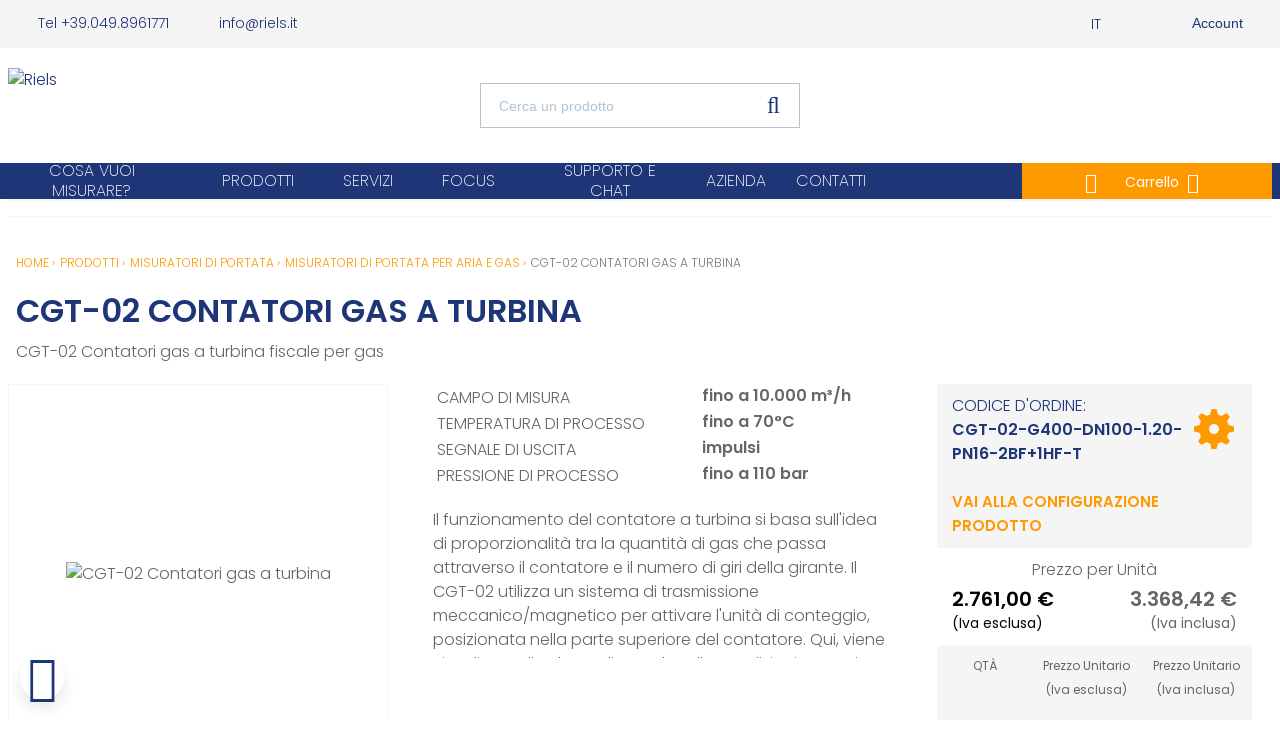

--- FILE ---
content_type: text/html; charset=UTF-8
request_url: https://www.riels.it/it/cgt-cgt-02-contatori-gas-a-turbina
body_size: 40195
content:
            <!DOCTYPE html>
        <html lang="it">
                        <head    >
                        <script>
        var dataLayer = [{"pageCategory":"product","localizationId":"10"},{"visitorType":"Visitor"}]
    </script>

                        <!-- Google Tag Manager -->
    <script>(function(w,d,s,l,i){w[l]=w[l]||[];w[l].push({'gtm.start':
            new Date().getTime(),event:'gtm.js'});var f=d.getElementsByTagName(s)[0],
            j=d.createElement(s),dl=l!='dataLayer'?'&l='+l:'';j.async=true;j.src=
            'https://www.googletagmanager.com/gtm.js?id='+i+dl;j.setAttribute('data-gtm-integration','');
            j.addEventListener('load',()=>{j.loadDone=true;d.dispatchEvent(new CustomEvent('gtm:loaded',{bubbles: true}));});
            j.addEventListener('error',()=>{j.loadError=true;d.dispatchEvent(new CustomEvent('gtm:error',{bubbles: true}));});
            f.parentNode.insertBefore(j,f);
        })(window,document,'script','dataLayer','GTM-P55W37DF');</script>
    <!-- End Google Tag Manager -->

                    <title>Contatori a Turbina per gas - CGT | Riels®</title>
                                    
    
    
    
    <meta     charset="utf-8"/>
                        
                
    
                
    <meta     content="width=device-width, initial-scale=1" name="viewport"/>
                        
    
    
    <link     rel="shortcut icon" href="/bundles/rielsfrontend/main/img/favicon.png?v=41ac0d72"
        />

                                    
    
    
    
    
    <link rel="stylesheet"      type="text/css" href="/build/main/css/styles.css?v=41ac0d72"/>
                                    
                
    
    
    
    <link rel="stylesheet"      type="text/css" media="print" href="/build/default/css/styles-print.css?v=41ac0d72"/>
                        
                
                        
    
    
    <link     rel="preconnect" href="https://fonts.googleapis.com"
        />

                        
    
    
    <link     rel="preconnect" href="https://fonts.gstatic.com"
        />

                                    
    
    
    
    
    <link rel="stylesheet"      type="text/css" href="https://fonts.googleapis.com/css2?family=Poppins:wght@200;300;400;600&amp;display=swap"/>
                        
                
    
                
    <meta     content="Contatori a Turbina per gas - CGT | Riels®" name="title"/>
                        
                
    
                
    <meta     content="Misuratore a turbina: precisione nella quantificazione del gas. Approvato MID, ATEX, PED per la massima affidabilità." name="description"/>
                        
                
    
                
    <meta     content="" name="keywords"/>
                        
    
    
    <link     rel="canonical" href="https://www.riels.it/it/cgt-cgt-02-contatori-gas-a-turbina"
        />

                        
    
                
    <link     rel="alternate" href="https://www.riels.it/it/cgt-cgt-02-contatori-gas-a-turbina"
         hreflang="x-default"/>

                                                            
    
                
    <link     rel="alternate" href="https://www.riels.it/en/cgt-cgt-02-turbine-gas-meters"
         hreflang="en"/>

                                        
    
                
    <link     rel="alternate" href="https://www.riels.it/it/cgt-cgt-02-contatori-gas-a-turbina"
         hreflang="it-it"/>

    
                        
                
    
                
    <meta     content="Contatori a Turbina per gas - CGT | Riels®" property="og:title"/>
                        
                
    
                
    <meta     content="Misuratore a turbina: precisione nella quantificazione del gas. Approvato MID, ATEX, PED per la massima affidabilità." property="og:description"/>
                        
                
    
                
    <meta     content="/media/cache/attachment/filter/open_graph/2ff95dc17f936699bd16dbfe182238f1/8564/6553adc29b3f2134491137-46b69892fa3b0b0c80f74c0f0720ba2207f245a1_CGT_Contatore_Gas_Riels.jpg" property="og:image"/>
                        
                
    
                
    <meta     content="https://www.riels.it/it/cgt-cgt-02-contatori-gas-a-turbina" property="og:url"/>
                        
                
    
                
    <meta     content="product" property="og:type"/>
                        
                
    
                
    <meta     content="it_IT" property="og:locale"/>
                                            
    
    
    
    <meta     content="en_US" property="og:locale:alternate"/>
    
                        
                
    
                
    <meta     content="Riels" property="og:site_name"/>
                        
                
    
                
    <meta     content="image/jpeg" property="og:image:type"/>
                        
                
    
                
    <meta     content="1200" property="og:image:width"/>
                        
                
    
                
    <meta     content="630" property="og:image:height"/>
                            <!-- Iubenda -->
    <script type="text/javascript">
        var _iub = _iub || [];
        _iub.csConfiguration = {
            "consentOnContinuedBrowsing": false,
            "countryDetection": true,
            "floatingPreferencesButtonDisplay": "bottom-right",
            "gdprAppliesGlobally": false,
            "invalidateConsentWithoutLog": true,
            "perPurposeConsent": true,
            "purposes": "1,2,3,4,5",
            "siteId": 3407123,
            "whitelabel": false,
            "cookiePolicyId": 43048548,
            "lang": "it",
            "banner": {
                "acceptButtonCaptionColor": "#FFFFFF",
                "acceptButtonColor": "#ff6002",
                "acceptButtonDisplay": true,
                "backgroundColor": "#e9e9e9",
                "closeButtonRejects": true,
                "customizeButtonCaptionColor": "#4D4D4D",
                "customizeButtonColor": "#DADADA",
                "customizeButtonDisplay": true,
                "explicitWithdrawal": true,
                "fontSize": "14px",
                "listPurposes": true,
                "listPurposes": true,
                "position": "bottom",
                "rejectButtonCaptionColor": "#FFFFFF",
                "rejectButtonColor": "#ff6002",
                "rejectButtonDisplay": true,
                "textColor": "#000000"
            },
            "callback": {
                onPreferenceExpressedOrNotNeeded: function (preference) {
                    dataLayer.push({
                        iubenda_ccpa_opted_out: _iub.cs.api.isCcpaOptedOut()
                    });
                    if (!preference) {
                        dataLayer.push({
                            event: "iubenda_preference_not_needed"
                        });
                    } else {
                        if (preference.consent === true) {
                            dataLayer.push({
                                event: "iubenda_consent_given"
                            });
                        } else if (preference.consent === false) {
                            dataLayer.push({
                                event: "iubenda_consent_rejected"
                            });
                        } else if (preference.purposes) {
                            for (var purposeId in preference.purposes) {
                                if (preference.purposes[purposeId]) {
                                    dataLayer.push({
                                        event: "iubenda_consent_given_purpose_" + purposeId
                                    });
                                }
                            }
                        }
                    }
                }
            }
        };
    </script>

    <script type="text/javascript" src="//cdn.iubenda.com/cs/iubenda_cs.js" charset="UTF-8" async></script>

            <script type="text/javascript">var _iub = _iub || {};
            _iub.cons_instructions = _iub.cons_instructions || [];
            _iub.cons_instructions.push(["init", {api_key: "QuxKUMkYzygU3Ec5PVpxO67QdHlAMru2"}]);</script>

        <script type="text/javascript" src="https://cdn.iubenda.com/cons/iubenda_cons.js" async></script>
    
        
    </head>

                                    
                    
            
    <body      class=" currency--eur locale--it_it body desktop-version">
        <div                         data-page-component-module="oroui/js/app/components/app-loading-mask-component"
            ></div>
        <div                         data-page-component-module="oroui/js/app/components/app-loading-bar-component"
            ></div>
        <div                         data-page-component-view="oroui/js/app/views/swipeable-view"
                                data-page-component-options="{&quot;_sourceElement&quot;:&quot;body&quot;}"
            ></div>
        <div id="container" data-layout="separate"
                                     data-page-component-view="oroui/js/app/views/page/content-view"
            >
                            <!-- Google Tag Manager (noscript) -->
    <noscript><iframe src="https://www.googletagmanager.com/ns.html?id=GTM-P55W37DF"
                      height="0" width="0" style="display:none;visibility:hidden"></iframe></noscript>
    <!-- End Google Tag Manager (noscript) -->

    <div
        data-page-component-module="orogoogletagmanager/js/app/components/data-layer-manager-component"
        data-page-component-options="{&quot;dataLayerName&quot;:&quot;dataLayer&quot;}"
    >
    </div>

                        <div
            data-page-component-module="orogoogletagmanager/js/app/components/analytics4/data-layer-manager-analytics4-component"
            data-page-component-options=""
    ></div>

                        <noscript>
        <div class="notification-flash notification-flash--error" role="alert">
            <div class="notification-flash__text notification-flash__text--center">
                JavaScript is disabled in your browser which limits the functionality of the website. Please enable it to view page content and work with all website features
            </div>
        </div>
    </noscript>

                        
    <div     class=" wrapper">
        <div data-page-component-view="orofrontend/js/app/views/dom-relocation-view"></div>
                        
    <div class="skip-to-content">
        <button      class="btn btn--info skip-to-content__btn" data-page-component-proxy-focus="[data-role=&quot;page-main-container&quot;]">Skip to Main Content</button>
        <div class="skip-to-content__decorator" aria-hidden="true"></div>
    </div>

                        
    <div      class=" page-container">
                        
    <div      class=" page-header">
                            <div      class=" topbar">
        <div class="page-area-container">
                                <div      class=" pull-right">
                                <div class="oro-toolbar oro-localization-switcher pull-left">
                        <div class="oro-toolbar__content localization-switcher localization-switcher--it_it" data-toggle="dropdown" data-popper="false" role="button" data-localization="it_it" id="dropdown-69740130b89c1"
                 aria-haspopup="true" aria-expanded="false"
                 aria-label="Select your language">
                <div class="localization-icon"></div> <span class="loc-title">It</span>
                <span class="oro-toolbar__icon" aria-hidden="true">
                    <span class="fa-angle-down"></span>
                </span>
            </div>
                                                                                                                        <div class="oro-toolbar__dropdown" role="menu" aria-labelledby="dropdown-69740130b89c1">
                <div data-page-component-module="orofrontendlocalization/js/app/components/localization-switcher-component"
                     data-page-component-options="{&quot;selectedLocalization&quot;:10,&quot;localizationSwitcherRoute&quot;:&quot;oro_frontend_localization_frontend_set_current_localization&quot;,&quot;currentRoute&quot;:&quot;oro_product_frontend_product_view&quot;,&quot;currentRouteParameters&quot;:&quot;{\&quot;id\&quot;:101424,\&quot;_route_params\&quot;:{\&quot;id\&quot;:101424},\&quot;_resolved_slug_url\&quot;:\&quot;\\\/product\\\/view\\\/101424\&quot;,\&quot;_used_slug\&quot;:{},\&quot;_used_slug_url\&quot;:[\&quot;\\\/cgt-cgt-02-contatori-gas-a-turbina\&quot;]}&quot;,&quot;currentQueryParameters&quot;:&quot;[]&quot;}"
                     data-dom-relocation-options="{&quot;responsive&quot;:[{&quot;viewport&quot;:{&quot;maxScreenType&quot;:&quot;tablet&quot;},&quot;moveTo&quot;:&quot;[data-switcher-localizations-target]&quot;}]}"
                >
                    <ul class="oro-toolbar__list">
                                                    <li class="oro-toolbar__list-item localization-switcher__item localization-switcher__item--en">
                                                                                                    <a class="oro-toolbar__link" href="#" data-localization="1" dir="auto">En</a>
                                                            </li>
                                                    <li class="oro-toolbar__list-item localization-switcher__item localization-switcher__item--it_it">
                                                                                                    <span class="oro-toolbar__link oro-toolbar__link--active" dir="auto">It</span>
                                                            </li>
                                            </ul>
                </div>
            </div>
        </div>
    
                        
                        
    <div      class=" pull-left topbar-navigation__item">
                        
    <button      class=" topbar-account__trigger" type="button" data-toggle="dropdown" id="topbar-account-trigger">
        <span class="icon-account">&nbsp;</span>
        <span class="topbar-account__wrapper_logged">
            <span class="primary-color">Account</span>
        </span>
        <span class="fa-angle-down" aria-hidden="true"></span>
    </button>

    <div class=" topbar-account__dropdown dropdown-menu" aria-labelledby="topbar-account-trigger" role="menu">
        <ul class=" topbar-account-menu-list">
            <li class="topbar-account-menu-list__item ">
                <a href="/it/customer/user/registration" class=" topbar-account-menu-list__link ">Registrati</a>
            </li>
            <li class="topbar-account-menu-list__item ">
                <a href="/it/customer/user/login" class=" topbar-account-menu-list__link ">Login</a>
            </li>
        </ul>
    </div>

        
    </div>

        
    </div>

                            <div      class=" topbar-navigation-wrap">
        <div class="topbar-navigation-wrap">
            <ul>
                <li class="topbar-telefono">
                    <i class="icon-phone"></i>
                    <a target="_blank" href="tel:+390498961771 ">Tel +39.049.8961771</a>
                </li>
                <li class="topbar-email">
                    <i class="icon-mail"></i>
                    <a href="mailto:info@riels.it">info@riels.it</a>
                </li>
            </ul>
        </div>
    </div>

        
        </div>
    </div>

                        <div class="page-area-container">
                <div      class=" middlebar">
                            <div      class=" middlebar__left">
                    
        <div class="logo-wrapper"  ><a title="Riels" href="/it/"><span class="helper"></span><img src="https://www.riels.it/bundles/rielsfrontend/main/img/logo-riels.svg"
                             class="logo"
                             title="Riels" alt="Riels"></a></div>

        
    </div>

                            <div      class=" middlebar__center">
                        
        <div      class=" search-widget-wrap">
        <form  id="oro_website_search_search"
               action="https://www.riels.it/it/product/search"
               method="GET"
               novalidate="novalidate"
               class="search-widget"
               role="search"
               data-dom-relocation-options="{&quot;responsive&quot;:[{&quot;viewport&quot;:{&quot;maxScreenType&quot;:&quot;tablet&quot;},&quot;moveTo&quot;:&quot;[data-header-row-search-container]&quot;}]}">
            <input class="search-widget__input input input--full"
                   type="text"
                   value=""
                   name="search"
                   placeholder="Cerca un prodotto"
                   aria-label="Search"
                   data-page-component-view="oroproduct/js/app/views/search-autocomplete-view"
            >
            <button name="oro_website_search_search_button" class="search-widget__submit" type="submit"
                    aria-label="Start Searching">
                <span class="fa-search" aria-hidden="true"></span>
            </button>
        </form>
    </div>

        
    </div>

                            <div      class=" middlebar__right">
                            <div      class=" quick-access-container">
                            
        
    </div>

        
    </div>

        
    </div>

    </div>

                            <div      class="main-menu-container">
        <div class="page-area-container container-flex">
                        
    <div     >
        
    </div>


                    
        
    
    <div      class="menu-container">

        
        <div                         data-page-component-view="rielsfrontend/js/app/views/main-menu-view"
            ></div>

        <div class="menu-container-wrapper light">

            <nav role="navigation">


                <div class="logo-sticky">

                    <div class="logo-wrapper ">

                        <div class="logo-inside">

                            <a title="Riels" href="/it/">

                                <span class="helper"></span>

                                <img src="https://www.riels.it/bundles/rielsfrontend/main/img/logo-riels-white.svg"
                                     class="logo"
                                     title="Riels" alt="Riels">
                            </a>

                        </div>

                    </div>

                </div>

                    
    <div      class=" menu-categories">
        <ul class="main-nav">
                        
    
    <li      class=" mega-menu measurement-type-menu-container">

        <a href="">
            Cosa vuoi misurare?
        </a>

            <span class="fa-angle-down" aria-hidden="true"></span>

            <div class="sub-menu-block product-sub-menu sub-menu-measurement">

                <div class="close-dialog">X</div>

                <div class="sub-menu-container page-area-container">
                    <div class="container">
                        <div class="row measurements">
                            <div class="col-lg-8 offset-lg-4">
                                <div class="h2">Cosa vuoi misurare?</div>
                                <p>Ti guidiamo nel processo di selezione del prodotto. 
Inizia scegliendo la tipologia di misura e, successivamente, la specifica applicazione desiderata. </p>
                                <p>Clicca su CERCA PRODOTTO e troverai una selezione di prodotti che soddisferanno le tue esigenze.</p>
                                <div>                    <div      data-page-component-module="rielsfrontend/js/app/views/measurement-type-view" data-page-component-options="{&quot;displayMode&quot;:&quot;menu&quot;}" class="row measurement-choice">

        
        <div class="col-lg-4">

            
            <select name="measure-type" class="measure-type-parent oro-select2 oro-select2--size-s">
                <option>Tipologia di misurazione</option>
                                        <option value="132"   data-url="/cosa-vuoi-misurare/livello">
                            LIVELLO
                        </option>
                                        <option value="135"   data-url="/cosa-vuoi-misurare/pressione">
                            PRESSIONE
                        </option>
                                        <option value="138"   data-url="/cosa-vuoi-misurare/flussoportata">
                            PORTATA
                        </option>
                                        <option value="192"   data-url="/cosa-vuoi-misurare/flussostati-controlli-di-flusso">
                            FLUSSOSTATI | FLUSSIMETRI
                        </option>
                                        <option value="195"   data-url="/cosa-vuoi-misurare/spie-visive-di-flusso">
                            SPIE VISIVE DI FLUSSO
                        </option>
                                        <option value="141"   data-url="/cosa-vuoi-misurare/temperatura">
                            TEMPERATURA | UMIDITA&#039;
                        </option>
                                        <option value="147"   data-url="/cosa-vuoi-misurare/interfaccia">
                            ACQUISIZIONE | VISUALIZZAZIONE SEGNALI
                        </option>
                                        <option value="205"   data-url="/cosa-vuoi-misurare/analisi-dei-liquidi">
                            ANALISI DEI LIQUIDI
                        </option>
                            </select>

        </div>
        <div class="col-lg-4">
                        <select name="measure-type-children" class="measure-type-children  oro-select2 oro-select2--size-s">
                <option data-parent="" data-url="" value="">Applicazione di misurazione</option>
                            </select>
        </div>

        <div id="item-options-menu" class="hidden">
                                                <option value="133"  data-parent="132" data-url="/cosa-vuoi-misurare/livello/liquidi">
                       Liquidi
                    </option>
                                    <option value="134"  data-parent="132" data-url="/cosa-vuoi-misurare/livello/solidi">
                       Solidi
                    </option>
                                                                <option value="136"  data-parent="135" data-url="/cosa-vuoi-misurare/pressione/liquidi">
                       Liquidi
                    </option>
                                    <option value="137"  data-parent="135" data-url="/cosa-vuoi-misurare/pressione/gas">
                       Gas
                    </option>
                                                                <option value="184"  data-parent="138" data-url="/cosa-vuoi-misurare/flussoportata/liquidi">
                       Liquidi
                    </option>
                                    <option value="185"  data-parent="138" data-url="/cosa-vuoi-misurare/flussoportata/gas">
                       Gas
                    </option>
                                                                <option value="193"  data-parent="192" data-url="/cosa-vuoi-misurare/flussostati-controlli-di-flusso/liquidi">
                       Liquidi
                    </option>
                                    <option value="194"  data-parent="192" data-url="/cosa-vuoi-misurare/flussostati-controlli-di-flusso/gas">
                       Gas
                    </option>
                                                                <option value="196"  data-parent="195" data-url="/cosa-vuoi-misurare/spie-visive-di-flusso/liquidi">
                       Liquidi
                    </option>
                                    <option value="197"  data-parent="195" data-url="/cosa-vuoi-misurare/spie-visive-di-flusso/gas">
                       Gas
                    </option>
                                                                <option value="142"  data-parent="141" data-url="/cosa-vuoi-misurare/temperatura/temperatura">
                       Temperatura
                    </option>
                                    <option value="143"  data-parent="141" data-url="/cosa-vuoi-misurare/temperatura/umidita">
                       Umidità
                    </option>
                                                                <option value="148"  data-parent="147" data-url="/cosa-vuoi-misurare/interfaccia/segnali-analogici">
                       Visualizzatori e calcolatori
                    </option>
                                    <option value="149"  data-parent="147" data-url="/cosa-vuoi-misurare/interfaccia/segnali-digitali">
                       Interfacce di acquisizione e convertitori
                    </option>
                                                                <option value="206"  data-parent="205" data-url="/cosa-vuoi-misurare/analisi-dei-liquidi/conducibilita">
                       Conducibilità
                    </option>
                                    </div>

        <div class="col-lg-4"><a href="#" class="measurement-button">Cerca prodotto</a></div>
    </div>


        </div>
                            </div>
                        </div>
                    </div>
                </div>
            </div>
    </li>

                    
    
            
        
                
                                                    
                                                    
                <li  class=" mega-menu skip-href-link" >
                                                                                                        <a  href="#">
                        Prodotti
                    </a>

                    
                        <span class="fa-angle-down" aria-hidden="true"></span>

                        <div class="sub-menu-block product-sub-menu sub-menu-products">

                            <div class="close-dialog">X</div>

                            <div class="sub-menu-container page-area-container">

                                <div class="container">
                                    <div class="row">
                                                                                        <div class=" col-lg-3  menu-box">
                                                    <a class=" firstLevelItem " href="/it/prodotti/controlli-di-livello">
                                                        CONTROLLI DI LIVELLO
                                                    </a>

                                                                                                                                                                            <div class="main-menu-title">

                                                                    <a class="secondLevelItem" href="/it/prodotti/controlli-di-livello/livellostati-a-galleggiante">
                                                                        Livellostati a Galleggiante
                                                                    </a>

                                                                </div>
                                                                                                                                                                                    <div class="main-menu-title">

                                                                    <a class="secondLevelItem" href="/it/prodotti/controlli-di-livello/sonde-di-livello-immergibili">
                                                                        Sonde di Livello Immergibili
                                                                    </a>

                                                                </div>
                                                                                                                                                                                    <div class="main-menu-title">

                                                                    <a class="secondLevelItem" href="/it/prodotti/controlli-di-livello/sonde-di-livello-ad-ultrasuoni">
                                                                        Sonde di Livello ad Ultrasuoni
                                                                    </a>

                                                                </div>
                                                                                                                                                                                    <div class="main-menu-title">

                                                                    <a class="secondLevelItem" href="/it/prodotti/controlli-di-livello/sonde-di-livello-radar">
                                                                        Sonde Livello Radar
                                                                    </a>

                                                                </div>
                                                                                                                                                                                    <div class="main-menu-title">

                                                                    <a class="secondLevelItem" href="/it/prodotti/controlli-di-livello/sonde-di-livello-capacitive">
                                                                        Sonde di Livello Capacitive
                                                                    </a>

                                                                </div>
                                                                                                                                                                                    <div class="main-menu-title">

                                                                    <a class="secondLevelItem" href="/it/prodotti/controlli-di-livello/sonde-di-livello-conduttive">
                                                                        Sonde di Livello Conduttive
                                                                    </a>

                                                                </div>
                                                                                                                                                                                    <div class="main-menu-title">

                                                                    <a class="secondLevelItem" href="/it/prodotti/controlli-di-livello/livellostati-a-vasi-comunicanti">
                                                                        Livellostati a Vasi Comunicanti
                                                                    </a>

                                                                </div>
                                                                                                                                                                                    <div class="main-menu-title">

                                                                    <a class="secondLevelItem" href="/it/prodotti/controlli-di-livello/sonde-di-livello-a-vibrazione">
                                                                        Livellostati a Vibrazione
                                                                    </a>

                                                                </div>
                                                                                                                                                                                    <div class="main-menu-title">

                                                                    <a class="secondLevelItem" href="/it/prodotti/controlli-di-livello/sensori-di-livello-rotativi-e-a-membrana">
                                                                        Sensori di Livello Rotativi e a Membrana
                                                                    </a>

                                                                </div>
                                                                                                                                                                                    <div class="main-menu-title">

                                                                    <a class="secondLevelItem" href="/it/prodotti/controlli-di-livello/rilevamento-e-monitoraggio-perdite">
                                                                        Rilevamento e Monitoraggio Perdite
                                                                    </a>

                                                                </div>
                                                                                                                                                                                    <div class="main-menu-title">

                                                                    <a class="secondLevelItem" href="/it/prodotti/controlli-di-livello/livellostati-elettro-ottici">
                                                                        Livellostati Elettro-Ottici
                                                                    </a>

                                                                </div>
                                                                                                                                                                                                                        </div>
                                                                                                                                    <div class=" col-lg-3  menu-box">
                                                    <a class=" firstLevelItem " href="/it/prodotti/controlli-di-pressione">
                                                        CONTROLLI DI PRESSIONE
                                                    </a>

                                                                                                                                                                            <div class="main-menu-title">

                                                                    <a class="secondLevelItem" href="/it/prodotti/controlli-di-pressione/trasmettitori-di-pressione">
                                                                        Trasmettitori di Pressione
                                                                    </a>

                                                                </div>
                                                                                                                                                                                    <div class="main-menu-title">

                                                                    <a class="secondLevelItem" href="/it/prodotti/controlli-di-pressione/trasmettitori-di-pressione-differenziale">
                                                                        Trasmettitori di Pressione Differenziale
                                                                    </a>

                                                                </div>
                                                                                                                                                                                    <div class="main-menu-title">

                                                                    <a class="secondLevelItem" href="/it/prodotti/controlli-di-pressione/pressostati">
                                                                        Pressostati
                                                                    </a>

                                                                </div>
                                                                                                                                                                                    <div class="main-menu-title">

                                                                    <a class="secondLevelItem" href="/it/prodotti/controlli-di-pressione/pressostati-differenziali">
                                                                        Pressostati Differenziali
                                                                    </a>

                                                                </div>
                                                                                                                                                                                    <div class="main-menu-title">

                                                                    <a class="secondLevelItem" href="/it/prodotti/controlli-di-pressione/pressostati-digitali">
                                                                        Pressostati Digitali
                                                                    </a>

                                                                </div>
                                                                                                                                                                                    <div class="main-menu-title">

                                                                    <a class="secondLevelItem" href="/it/prodotti/controlli-di-pressione/manometri-digitali">
                                                                        Manometri Digitali
                                                                    </a>

                                                                </div>
                                                                                                                                                                                    <div class="main-menu-title">

                                                                    <a class="secondLevelItem" href="/it/prodotti/controlli-di-pressione/manometri-analogici-e-differenziali">
                                                                        Manometri Analogici e Differenziali
                                                                    </a>

                                                                </div>
                                                                                                                                                                                    <div class="main-menu-title">

                                                                    <a class="secondLevelItem" href="/it/prodotti/controlli-di-pressione/calibratori-di-pressione">
                                                                        Calibratori di Pressione
                                                                    </a>

                                                                </div>
                                                                                                                                                                                                                        </div>
                                                                                                                                    <div class=" col-lg-3  menu-box">
                                                    <a class=" firstLevelItem " href="/it/prodotti/misuratori-di-portata">
                                                        MISURATORI DI PORTATA
                                                    </a>

                                                                                                                                                                            <div class="main-menu-title">

                                                                    <a class="secondLevelItem" href="/it/prodotti/misuratori-di-portata/contalitri-a-turbina">
                                                                        Contalitri a Turbina
                                                                    </a>

                                                                </div>
                                                                                                                                                                                    <div class="main-menu-title">

                                                                    <a class="secondLevelItem" href="/it/prodotti/misuratori-di-portata/contalitri-volumetrici">
                                                                        Contalitri Volumetrici
                                                                    </a>

                                                                </div>
                                                                                                                                                                                    <div class="main-menu-title">

                                                                    <a class="secondLevelItem" href="/it/prodotti/misuratori-di-portata/misuratori-di-portata-elettromagnetici">
                                                                        Misuratori di Portata Elettromagnetici
                                                                    </a>

                                                                </div>
                                                                                                                                                                                    <div class="main-menu-title">

                                                                    <a class="secondLevelItem" href="/it/prodotti/misuratori-di-portata/misuratori-di-portata-vortex">
                                                                        Misuratori di Portata Vortex
                                                                    </a>

                                                                </div>
                                                                                                                                                                                    <div class="main-menu-title">

                                                                    <a class="secondLevelItem" href="/it/prodotti/misuratori-di-portata/misuratori-di-portata-sonici">
                                                                        Misuratori di Portata Sonici
                                                                    </a>

                                                                </div>
                                                                                                                                                                                    <div class="main-menu-title">

                                                                    <a class="secondLevelItem" href="/it/prodotti/misuratori-di-portata/misuratori-di-portata-massici-coriolis">
                                                                        Misuratori di Portata Massici Coriolis
                                                                    </a>

                                                                </div>
                                                                                                                                                                                    <div class="main-menu-title">

                                                                    <a class="secondLevelItem" href="/it/prodotti/misuratori-di-portata/misuratori-di-portata-aria-e-gas">
                                                                        Misuratori di Portata per Aria e Gas
                                                                    </a>

                                                                </div>
                                                                                                                                                                                    <div class="main-menu-title">

                                                                    <a class="secondLevelItem" href="/it/prodotti/misuratori-di-portata/misuratori-di-portata-termici">
                                                                        Misuratori di Portata Termici
                                                                    </a>

                                                                </div>
                                                                                                                                                                                    <div class="main-menu-title">

                                                                    <a class="secondLevelItem" href="/it/prodotti/misuratori-di-portata/condotte-parzialmente-piene-e-canali-aperti">
                                                                        Condotte Parzialmente Piene e Canali Aperti
                                                                    </a>

                                                                </div>
                                                                                                                                                                                                                        </div>
                                                                                                                                    <div class=" col-lg-3  menu-box">
                                                    <a class=" firstLevelItem " href="/it/prodotti/flussostati-e-visori-di-flusso">
                                                        FLUSSOSTATI E CONTROLLI DI FLUSSO
                                                    </a>

                                                                                                                                                                            <div class="main-menu-title">

                                                                    <a class="secondLevelItem" href="/it/prodotti/flussostati-e-visori-di-flusso/flussimetri">
                                                                        Flussimetri
                                                                    </a>

                                                                </div>
                                                                                                                                                                                    <div class="main-menu-title">

                                                                    <a class="secondLevelItem" href="/it/prodotti/flussostati-e-visori-di-flusso/flussostati-digitali-per-acqua-e-gas">
                                                                        Flussostati Digitali per Acqua e Gas
                                                                    </a>

                                                                </div>
                                                                                                                                                                                    <div class="main-menu-title">

                                                                    <a class="secondLevelItem" href="/it/prodotti/flussostati-e-visori-di-flusso/flussostati-a-paletta-meccanici">
                                                                        Flussostati a Paletta Meccanici
                                                                    </a>

                                                                </div>
                                                                                                                                                                                    <div class="main-menu-title">

                                                                    <a class="secondLevelItem" href="/it/prodotti/flussostati-e-visori-di-flusso/indicatori-di-passaggio-visori-di-flusso">
                                                                        Visori di Flusso
                                                                    </a>

                                                                </div>
                                                                                                                                                                                                                        </div>
                                                                                                                                    <div class=" col-lg-3  menu-box">
                                                    <a class=" firstLevelItem " href="/it/prodotti/temperatura-umidita">
                                                        TEMPERATURA &amp; UMIDITA&#039;
                                                    </a>

                                                                                                                                                                            <div class="main-menu-title">

                                                                    <a class="secondLevelItem" href="/it/prodotti/temperatura-umidita/termostati">
                                                                        Termostati
                                                                    </a>

                                                                </div>
                                                                                                                                                                                    <div class="main-menu-title">

                                                                    <a class="secondLevelItem" href="/it/prodotti/temperatura-umidita/sonde-di-temperatura">
                                                                        Sonde di Temperatura
                                                                    </a>

                                                                </div>
                                                                                                                                                                                    <div class="main-menu-title">

                                                                    <a class="secondLevelItem" href="/it/prodotti/temperatura-umidita/termometri-analogici-a-quadrante">
                                                                        Termometri Analogici a Quadrante
                                                                    </a>

                                                                </div>
                                                                                                                                                                                    <div class="main-menu-title">

                                                                    <a class="secondLevelItem" href="/it/prodotti/temperatura-umidita/trasmettitori-di-temperatura-e-umidita">
                                                                        Trasmettitori di Umidità
                                                                    </a>

                                                                </div>
                                                                                                                                                                                                                        </div>
                                                                                                                                    <div class=" col-lg-3  menu-box">
                                                    <a class=" firstLevelItem " href="/it/prodotti/strumentazione-da-quadro">
                                                        VISUALIZZATORI DIGITALI
                                                    </a>

                                                                                                                                                                            <div class="main-menu-title">

                                                                    <a class="secondLevelItem" href="/it/prodotti/strumentazione-da-quadro/contabilizzatori-di-energia-termica">
                                                                        Contabilizzatori di energia termica
                                                                    </a>

                                                                </div>
                                                                                                                                                                                    <div class="main-menu-title">

                                                                    <a class="secondLevelItem" href="/it/prodotti/strumentazione-da-quadro/registratori-videografici-datalogger">
                                                                        Registratori video &amp; datalogger
                                                                    </a>

                                                                </div>
                                                                                                                                                                                    <div class="main-menu-title">

                                                                    <a class="secondLevelItem" href="/it/prodotti/strumentazione-da-quadro/visualizzatori-totalizzatori-dosatori">
                                                                        Visualizzatori | Totalizzatori | Dosatori
                                                                    </a>

                                                                </div>
                                                                                                                                                                                                                        </div>
                                                                                                                                    <div class=" col-lg-3  menu-box">
                                                    <a class=" firstLevelItem " href="/it/prodotti/analisi-dei-liquidi-analizzatori-e-campionatori">
                                                        ANALISI DEI LIQUIDI
                                                    </a>

                                                                                                                                                                            <div class="main-menu-title">

                                                                    <a class="secondLevelItem" href="/it/prodotti/analisi-dei-liquidi-analizzatori-e-campionatori/display-per-analisi-liquidi">
                                                                        Display per analisi liquidi
                                                                    </a>

                                                                </div>
                                                                                                                                                                                    <div class="main-menu-title">

                                                                    <a class="secondLevelItem" href="/it/prodotti/analisi-dei-liquidi-analizzatori-e-campionatori/conducibilita">
                                                                        Conducibilità
                                                                    </a>

                                                                </div>
                                                                                                                                                                                    <div class="main-menu-title">

                                                                    <a class="secondLevelItem" href="/it/prodotti/analisi-dei-liquidi-analizzatori-e-campionatori/elettrodi-di-phredox">
                                                                        Elettrodi di pH/Redox
                                                                    </a>

                                                                </div>
                                                                                                                                                                                    <div class="main-menu-title">

                                                                    <a class="secondLevelItem" href="/it/prodotti/analisi-dei-liquidi-analizzatori-e-campionatori/ossigeno-disciolto">
                                                                        Ossigeno Disciolto
                                                                    </a>

                                                                </div>
                                                                                                                                                                                    <div class="main-menu-title">

                                                                    <a class="secondLevelItem" href="/it/prodotti/analisi-dei-liquidi-analizzatori-e-campionatori/torbidita">
                                                                        Torbidità
                                                                    </a>

                                                                </div>
                                                                                                                                                                                    <div class="main-menu-title">

                                                                    <a class="secondLevelItem" href="/it/prodotti/analisi-dei-liquidi-analizzatori-e-campionatori/sonda-multiparametrica-nh3-k-no3-cl">
                                                                        Sonda multiparametrica (NH3, K, NO3-, CL-)
                                                                    </a>

                                                                </div>
                                                                                                                                                                                    <div class="main-menu-title">

                                                                    <a class="secondLevelItem" href="/it/prodotti/analisi-dei-liquidi-analizzatori-e-campionatori/sensori-amperometrici-per-cl-cl2-clo2-paa-h2o2">
                                                                        Sensori Amperometrici per Cl, Cl2, CLO2, PAA, H2O2
                                                                    </a>

                                                                </div>
                                                                                                                                                                                                                        </div>
                                                                                                                                    <div class=" col-lg-3  menu-box">
                                                    <a class=" firstLevelItem " href="/it/prodotti/valvole-elettrovalvole">
                                                        VALVOLE &amp; ELETTROVALVOLE
                                                    </a>

                                                                                                                                                                            <div class="main-menu-title">

                                                                    <a class="secondLevelItem" href="/it/prodotti/valvole-elettrovalvole/valvole-pneumatiche">
                                                                        Valvole pneumatiche
                                                                    </a>

                                                                </div>
                                                                                                                                                                                    <div class="main-menu-title">

                                                                    <a class="secondLevelItem" href="/it/prodotti/valvole-elettrovalvole/valvole-motorizzate">
                                                                        Valvole motorizzate
                                                                    </a>

                                                                </div>
                                                                                                                                                                                    <div class="main-menu-title">

                                                                    <a class="secondLevelItem" href="/it/prodotti/valvole-elettrovalvole/elettrovalvole">
                                                                        Elettrovalvole
                                                                    </a>

                                                                </div>
                                                                                                                                                                                    <div class="main-menu-title">

                                                                    <a class="secondLevelItem" href="/it/prodotti/valvole-elettrovalvole/valvole-termostatiche">
                                                                        Valvole Termostatiche
                                                                    </a>

                                                                </div>
                                                                                                                                                                                                                        </div>
                                                                                                                                    <div class=" col-lg-3  menu-box">
                                                    <a class=" firstLevelItem " href="/it/prodotti/celle-di-carico-dinamometri">
                                                        CELLE DI CARICO &amp; DINAMOMETRI
                                                    </a>

                                                                                                    </div>
                                                                                                                                    <div class=" col-lg-3  menu-box">
                                                    <a class=" firstLevelItem " href="/it/prodotti/analizzatori-campionatori">
                                                        ANALIZZATORI &amp; CAMPIONATORI
                                                    </a>

                                                                                                    </div>
                                                                                                                                    <div class=" col-lg-3  menu-box">
                                                    <a class=" firstLevelItem " href="/it/prodotti/convertitori-di-segnale-barriere-atex">
                                                        CONVERTITORI SEGNALE &amp; BARRIERE
                                                    </a>

                                                                                                    </div>
                                                                                                                                    <div class=" col-lg-3  menu-box">
                                                    <a class=" firstLevelItem " href="/it/prodotti/pompe-trasferimento-liquidi-gas">
                                                        POMPE TRAFERIMENTO LIQUIDI &amp; GAS
                                                    </a>

                                                                                                    </div>
                                                                                                                                    <div class=" col-lg-3  menu-box">
                                                    <a class=" firstLevelItem " href="/it/prodotti/accessori">
                                                        ACCESSORI
                                                    </a>

                                                                                                                                                                                                                                                                                                                                </div>
                                                                                                                                    <div class=" col-lg-3  menu-box">
                                                    <a class=" firstLevelItem " href="/it/prodotti/energia-misure-elettriche">
                                                        ENERGIA &amp; MISURE ELETTRICHE
                                                    </a>

                                                                                                    </div>
                                                                                                                                                                </div>
                                </div>

                            </div>

                        </div>

                    
                </li>
                    
                
                                                    
                                                    
                <li  class=" mega-menu simple-menu" >
                                                            <a  href="/it/servizi">
                        Servizi
                    </a>

                    
                        <span class="fa-angle-down" aria-hidden="true"></span>

                        <div class="sub-menu-block product-sub-menu sub-menu-products">

                            <div class="close-dialog">X</div>

                            <div class="sub-menu-container page-area-container">

                                <div class="container">
                                    <div class="row">
                                                                                        <div class=" col-12  menu-box">
                                                    <a class=" secondLevelItem " href="/it/servizi/consulenza-tecnica">
                                                        Consulenza Tecnica
                                                    </a>

                                                                                                    </div>
                                                                                                                                    <div class=" col-12  menu-box">
                                                    <a class=" secondLevelItem " href="/it/servizi/system-integrator">
                                                        System Integrator
                                                    </a>

                                                                                                    </div>
                                                                                                                                    <div class=" col-12  menu-box">
                                                    <a class=" secondLevelItem " href="/it/servizi/centro-di-taratura-accredia">
                                                        Centro di Taratura Accredia
                                                    </a>

                                                                                                    </div>
                                                                                                                                    <div class=" col-12  menu-box">
                                                    <a class=" secondLevelItem " href="/it/servizi/noleggio-strumenti-di-misura">
                                                        Noleggio Strumenti di Misura
                                                    </a>

                                                                                                    </div>
                                                                                                                                    <div class=" col-12  menu-box">
                                                    <a class=" secondLevelItem " href="/it/servizi/installazioni-e-messa-in-servizio">
                                                        Installazioni e Messa in Servizio
                                                    </a>

                                                                                                    </div>
                                                                                                                                    <div class=" col-12  menu-box">
                                                    <a class=" secondLevelItem " href="/it/servizi/servizi-efficientamento-energetico">
                                                        Servizi Efficientamento energetico
                                                    </a>

                                                                                                    </div>
                                                                                                                        </div>
                                </div>

                            </div>

                        </div>

                    
                </li>
                    
                
                                                    
                                                    
                <li  class=" mega-menu simple-menu" >
                                                            <a  href="/it/focus">
                        FOCUS
                    </a>

                    
                        <span class="fa-angle-down" aria-hidden="true"></span>

                        <div class="sub-menu-block product-sub-menu sub-menu-products">

                            <div class="close-dialog">X</div>

                            <div class="sub-menu-container page-area-container">

                                <div class="container">
                                    <div class="row">
                                                                                        <div class=" col-12  menu-box">
                                                    <a class=" secondLevelItem " href="/it/focus/pressione-relativa-e-assoluta-le-differenze-e-come-misurarla">
                                                        Pressione Relativa e Assoluta: le differenze e come misurarla
                                                    </a>

                                                                                                    </div>
                                                                                                                                    <div class=" col-12  menu-box">
                                                    <a class=" secondLevelItem " href="/it/focus/pressostato-cose-come-funziona-e-a-cosa-prestare-attenzione">
                                                        Manuale per l’uso corretto del Pressostato
                                                    </a>

                                                                                                    </div>
                                                                                                                                    <div class=" col-12  menu-box">
                                                    <a class=" secondLevelItem " href="/it/focus/misuratore-di-portata-ad-ultrasuoni-funzionamento-e-applicazioni">
                                                        Misuratore di Portata ad Ultrasuoni: Funzionamento e Applicazioni
                                                    </a>

                                                                                                    </div>
                                                                                                                                    <div class=" col-12  menu-box">
                                                    <a class=" secondLevelItem " href="/it/focus/come-funziona-un-sensore-ad-ultrasuoni-utilizzo-e-funzione">
                                                        Come Funziona un Sensore ad Ultrasuoni: Utilizzo e Funzione
                                                    </a>

                                                                                                    </div>
                                                                                                                                    <div class=" col-12  menu-box">
                                                    <a class=" secondLevelItem " href="/it/focus/misure-di-flusso">
                                                        Misure di Flusso
                                                    </a>

                                                                                                    </div>
                                                                                                                        </div>
                                </div>

                            </div>

                        </div>

                    
                </li>
                    
                
                
                
                <li >
                                                            <a  href="/it/supporto-tecnico-e-chat">
                        Supporto e chat
                    </a>

                    
                </li>
                    
                
                
                
                <li >
                                                            <a  href="/it/azienda">
                        Azienda
                    </a>

                    
                </li>
                    
                
                
                                                    
                <li  class="contact-menu" >
                                                            <a target="_blank"  href="/it/contatti">
                        Contatti
                    </a>

                    
                </li>
                                            
    

        
        </ul>
    </div>


            </nav>

            
        </div>

    </div>

        
        </div>
    </div>

                        
    <div class="page-area-container">
            
    <div      data-sticky-target="top-sticky-panel" data-sticky="{&quot;isSticky&quot;:true,&quot;autoWidth&quot;:true,&quot;toggleClass&quot;:&quot;header-row--fixed slide-in-down&quot;,&quot;placeholderId&quot;:&quot;sticky-header-row&quot;,&quot;viewport&quot;:{&quot;maxScreenType&quot;:&quot;tablet&quot;}}" class=" header-row--from-left header-row" data-page-component-module="oroui/js/app/components/view-component" data-page-component-options="{&quot;view&quot;:&quot;orocommercemenu\/js\/app\/views\/header-row-view&quot;}">
                        <div class="header-row__container header-row__container--unstack">
        <button class="header-row__trigger hidden-on-desktop"
                aria-label="Menu"
                data-page-component-module="oroui/js/app/components/viewport-component"
                data-page-component-options="{&quot;viewport&quot;:{&quot;maxScreenType&quot;:&quot;tablet&quot;},&quot;component&quot;:&quot;oroui\/js\/app\/components\/view-component&quot;,&quot;view&quot;:&quot;orofrontend\/blank\/js\/app\/views\/fullscreen-popup-view&quot;,&quot;contentElement&quot;:&quot;[data-main-menu-extra-container]&quot;,&quot;popupLabel&quot;:&quot;Menu&quot;,&quot;popupIcon&quot;:&quot;fa-navicon fa--gray fa--x-large&quot;,&quot;contentAttributes&quot;:{&quot;class&quot;:&quot;fullscreen-mode&quot;}}"
        >
            <span class="nav-trigger__icon nav-trigger__icon--transparent nav-trigger__icon--large" aria-hidden="true">
                <span class="fa-navicon fa--no-offset"></span>
            </span>
        </button>
        <div class="header-row__toggle">
            <div class="header-row__dropdown" data-main-menu-container>
                                
    <div      data-main-menu-extra-container="" data-header-row-toggle="">
                        
    <div id="touchSideSwipe"      class="main_menu_mobile_wrapper touch-side-swipe" >

                        
    <div      class="main_menu_mobile" >

        <div class="clearfix"></div>

                        
    <div      class=" menu-categories">
        <ul class="navbar-nav mr-auto">
                        

    
                    <li class="dropdown">
        
        
            <a class="dropdown-toggle" href="/it/cosa-vuoi-misurare" >

                COSA VUOI MISURARE?

                <span class="fa-angle-down fa-angle-down-orange"></span>
            </a>

            <ul class="dropdown-menu" aria-labelledby="navbarDropdown">

                                        <li class="dropdown">
                    
                                                                        <a class="dropdown-toggle" href="/it/cosa-vuoi-misurare/livello" id="navbarDropdown" role="button" data-toggle="dropdown" aria-haspopup="true" aria-expanded="false">
                                LIVELLO
                                <span class="fa-angle-down fa-angle-down-orange"></span>
                            </a>
                        
                        <ul class="dropdown-menu" aria-labelledby="navbarDropdown">
                            <li >
                                                                            <a href="/it/cosa-vuoi-misurare/livello/liquidi">
                                            Liquidi
                                        </a>
                                                                    </li>
                            <li >
                                                                            <a href="/it/cosa-vuoi-misurare/livello/solidi">
                                            Solidi
                                        </a>
                                                                    </li>
                            

                        </ul>

                    
                    </li>

                                        <li class="dropdown">
                    
                                                                        <a class="dropdown-toggle" href="/it/cosa-vuoi-misurare/pressione" id="navbarDropdown" role="button" data-toggle="dropdown" aria-haspopup="true" aria-expanded="false">
                                PRESSIONE
                                <span class="fa-angle-down fa-angle-down-orange"></span>
                            </a>
                        
                        <ul class="dropdown-menu" aria-labelledby="navbarDropdown">
                            <li >
                                                                            <a href="/it/cosa-vuoi-misurare/pressione/liquidi">
                                            Liquidi
                                        </a>
                                                                    </li>
                            <li >
                                                                            <a href="/it/cosa-vuoi-misurare/pressione/gas">
                                            Gas
                                        </a>
                                                                    </li>
                            

                        </ul>

                    
                    </li>

                                        <li class="dropdown">
                    
                                                                        <a class="dropdown-toggle" href="/it/cosa-vuoi-misurare/flussoportata" id="navbarDropdown" role="button" data-toggle="dropdown" aria-haspopup="true" aria-expanded="false">
                                PORTATA
                                <span class="fa-angle-down fa-angle-down-orange"></span>
                            </a>
                        
                        <ul class="dropdown-menu" aria-labelledby="navbarDropdown">
                            <li >
                                                                            <a href="/it/cosa-vuoi-misurare/flussoportata/liquidi">
                                            Liquidi
                                        </a>
                                                                    </li>
                            <li >
                                                                            <a href="/it/cosa-vuoi-misurare/flussoportata/gas">
                                            Gas
                                        </a>
                                                                    </li>
                            

                        </ul>

                    
                    </li>

                                        <li class="dropdown">
                    
                                                                        <a class="dropdown-toggle" href="/it/cosa-vuoi-misurare/flussostati-controlli-di-flusso" id="navbarDropdown" role="button" data-toggle="dropdown" aria-haspopup="true" aria-expanded="false">
                                FLUSSOSTATI | FLUSSIMETRI
                                <span class="fa-angle-down fa-angle-down-orange"></span>
                            </a>
                        
                        <ul class="dropdown-menu" aria-labelledby="navbarDropdown">
                            <li >
                                                                            <a href="/it/cosa-vuoi-misurare/flussostati-controlli-di-flusso/liquidi">
                                            Liquidi
                                        </a>
                                                                    </li>
                            <li >
                                                                            <a href="/it/cosa-vuoi-misurare/flussostati-controlli-di-flusso/gas">
                                            Gas
                                        </a>
                                                                    </li>
                            

                        </ul>

                    
                    </li>

                                        <li class="dropdown">
                    
                                                                        <a class="dropdown-toggle" href="/it/cosa-vuoi-misurare/spie-visive-di-flusso" id="navbarDropdown" role="button" data-toggle="dropdown" aria-haspopup="true" aria-expanded="false">
                                SPIE VISIVE DI FLUSSO
                                <span class="fa-angle-down fa-angle-down-orange"></span>
                            </a>
                        
                        <ul class="dropdown-menu" aria-labelledby="navbarDropdown">
                            <li >
                                                                            <a href="/it/cosa-vuoi-misurare/spie-visive-di-flusso/liquidi">
                                            Liquidi
                                        </a>
                                                                    </li>
                            <li >
                                                                            <a href="/it/cosa-vuoi-misurare/spie-visive-di-flusso/gas">
                                            Gas
                                        </a>
                                                                    </li>
                            

                        </ul>

                    
                    </li>

                                        <li class="dropdown">
                    
                                                                        <a class="dropdown-toggle" href="/it/cosa-vuoi-misurare/temperatura" id="navbarDropdown" role="button" data-toggle="dropdown" aria-haspopup="true" aria-expanded="false">
                                TEMPERATURA | UMIDITA&#039;
                                <span class="fa-angle-down fa-angle-down-orange"></span>
                            </a>
                        
                        <ul class="dropdown-menu" aria-labelledby="navbarDropdown">
                            <li >
                                                                            <a href="/it/cosa-vuoi-misurare/temperatura/temperatura">
                                            Temperatura
                                        </a>
                                                                    </li>
                            <li >
                                                                            <a href="/it/cosa-vuoi-misurare/temperatura/umidita">
                                            Umidità
                                        </a>
                                                                    </li>
                            

                        </ul>

                    
                    </li>

                                        <li class="dropdown">
                    
                                                                        <a class="dropdown-toggle" href="/it/cosa-vuoi-misurare/interfaccia" id="navbarDropdown" role="button" data-toggle="dropdown" aria-haspopup="true" aria-expanded="false">
                                ACQUISIZIONE | VISUALIZZAZIONE SEGNALI
                                <span class="fa-angle-down fa-angle-down-orange"></span>
                            </a>
                        
                        <ul class="dropdown-menu" aria-labelledby="navbarDropdown">
                            <li >
                                                                            <a href="/it/cosa-vuoi-misurare/interfaccia/segnali-analogici">
                                            Visualizzatori e calcolatori
                                        </a>
                                                                    </li>
                            <li >
                                                                            <a href="/it/cosa-vuoi-misurare/interfaccia/segnali-digitali">
                                            Interfacce di acquisizione e convertitori
                                        </a>
                                                                    </li>
                            

                        </ul>

                    
                    </li>

                                        <li class="dropdown">
                    
                                                                        <a class="dropdown-toggle" href="/it/cosa-vuoi-misurare/analisi-dei-liquidi" id="navbarDropdown" role="button" data-toggle="dropdown" aria-haspopup="true" aria-expanded="false">
                                ANALISI DEI LIQUIDI
                                <span class="fa-angle-down fa-angle-down-orange"></span>
                            </a>
                        
                        <ul class="dropdown-menu" aria-labelledby="navbarDropdown">
                            <li >
                                                                            <a href="/it/cosa-vuoi-misurare/analisi-dei-liquidi/conducibilita">
                                            Conducibilità
                                        </a>
                                                                    </li>
                            

                        </ul>

                    
                    </li>

                
            </ul>

        
        </li>
        
    
                    <li class="dropdown">
        
        
            <a class="dropdown-toggle" href="/it/prodotti" >

                Prodotti

                <span class="fa-angle-down fa-angle-down-orange"></span>
            </a>

            <ul class="dropdown-menu" aria-labelledby="navbarDropdown">

                                        <li class="dropdown">
                    
                                                                        <a class="dropdown-toggle" href="/it/prodotti/controlli-di-livello" id="navbarDropdown" role="button" data-toggle="dropdown" aria-haspopup="true" aria-expanded="false">
                                CONTROLLI DI LIVELLO
                                <span class="fa-angle-down fa-angle-down-orange"></span>
                            </a>
                        
                        <ul class="dropdown-menu" aria-labelledby="navbarDropdown">
                            <li >
                                                                            <a href="/it/prodotti/controlli-di-livello/livellostati-a-galleggiante">
                                            Livellostati a Galleggiante
                                        </a>
                                                                    </li>
                            <li >
                                                                            <a href="/it/prodotti/controlli-di-livello/sonde-di-livello-immergibili">
                                            Sonde di Livello Immergibili
                                        </a>
                                                                    </li>
                            <li >
                                                                            <a href="/it/prodotti/controlli-di-livello/sonde-di-livello-ad-ultrasuoni">
                                            Sonde di Livello ad Ultrasuoni
                                        </a>
                                                                    </li>
                            <li >
                                                                            <a href="/it/prodotti/controlli-di-livello/sonde-di-livello-radar">
                                            Sonde Livello Radar
                                        </a>
                                                                    </li>
                            <li >
                                                                            <a href="/it/prodotti/controlli-di-livello/sonde-di-livello-capacitive">
                                            Sonde di Livello Capacitive
                                        </a>
                                                                    </li>
                            <li >
                                                                            <a href="/it/prodotti/controlli-di-livello/sonde-di-livello-conduttive">
                                            Sonde di Livello Conduttive
                                        </a>
                                                                    </li>
                            <li >
                                                                            <a href="/it/prodotti/controlli-di-livello/livellostati-a-vasi-comunicanti">
                                            Livellostati a Vasi Comunicanti
                                        </a>
                                                                    </li>
                            <li >
                                                                            <a href="/it/prodotti/controlli-di-livello/sonde-di-livello-a-vibrazione">
                                            Livellostati a Vibrazione
                                        </a>
                                                                    </li>
                            <li >
                                                                            <a href="/it/prodotti/controlli-di-livello/sensori-di-livello-rotativi-e-a-membrana">
                                            Sensori di Livello Rotativi e a Membrana
                                        </a>
                                                                    </li>
                            <li >
                                                                            <a href="/it/prodotti/controlli-di-livello/rilevamento-e-monitoraggio-perdite">
                                            Rilevamento e Monitoraggio Perdite
                                        </a>
                                                                    </li>
                            <li >
                                                                            <a href="/it/prodotti/controlli-di-livello/livellostati-elettro-ottici">
                                            Livellostati Elettro-Ottici
                                        </a>
                                                                    </li>
                            

                        </ul>

                    
                    </li>

                                        <li class="dropdown">
                    
                                                                        <a class="dropdown-toggle" href="/it/prodotti/controlli-di-pressione" id="navbarDropdown" role="button" data-toggle="dropdown" aria-haspopup="true" aria-expanded="false">
                                CONTROLLI DI PRESSIONE
                                <span class="fa-angle-down fa-angle-down-orange"></span>
                            </a>
                        
                        <ul class="dropdown-menu" aria-labelledby="navbarDropdown">
                            <li >
                                                                            <a href="/it/prodotti/controlli-di-pressione/trasmettitori-di-pressione">
                                            Trasmettitori di Pressione
                                        </a>
                                                                    </li>
                            <li >
                                                                            <a href="/it/prodotti/controlli-di-pressione/trasmettitori-di-pressione-differenziale">
                                            Trasmettitori di Pressione Differenziale
                                        </a>
                                                                    </li>
                            <li >
                                                                            <a href="/it/prodotti/controlli-di-pressione/pressostati">
                                            Pressostati
                                        </a>
                                                                    </li>
                            <li >
                                                                            <a href="/it/prodotti/controlli-di-pressione/pressostati-differenziali">
                                            Pressostati Differenziali
                                        </a>
                                                                    </li>
                            <li >
                                                                            <a href="/it/prodotti/controlli-di-pressione/pressostati-digitali">
                                            Pressostati Digitali
                                        </a>
                                                                    </li>
                            <li >
                                                                            <a href="/it/prodotti/controlli-di-pressione/manometri-digitali">
                                            Manometri Digitali
                                        </a>
                                                                    </li>
                            <li >
                                                                            <a href="/it/prodotti/controlli-di-pressione/manometri-analogici-e-differenziali">
                                            Manometri Analogici e Differenziali
                                        </a>
                                                                    </li>
                            <li >
                                                                            <a href="/it/prodotti/controlli-di-pressione/calibratori-di-pressione">
                                            Calibratori di Pressione
                                        </a>
                                                                    </li>
                            

                        </ul>

                    
                    </li>

                                        <li class="dropdown">
                    
                                                                        <a class="dropdown-toggle" href="/it/prodotti/misuratori-di-portata" id="navbarDropdown" role="button" data-toggle="dropdown" aria-haspopup="true" aria-expanded="false">
                                MISURATORI DI PORTATA
                                <span class="fa-angle-down fa-angle-down-orange"></span>
                            </a>
                        
                        <ul class="dropdown-menu" aria-labelledby="navbarDropdown">
                            <li >
                                                                            <a href="/it/prodotti/misuratori-di-portata/contalitri-a-turbina">
                                            Contalitri a Turbina
                                        </a>
                                                                    </li>
                            <li >
                                                                            <a href="/it/prodotti/misuratori-di-portata/contalitri-volumetrici">
                                            Contalitri Volumetrici
                                        </a>
                                                                    </li>
                            <li >
                                                                            <a href="/it/prodotti/misuratori-di-portata/misuratori-di-portata-elettromagnetici">
                                            Misuratori di Portata Elettromagnetici
                                        </a>
                                                                    </li>
                            <li >
                                                                            <a href="/it/prodotti/misuratori-di-portata/misuratori-di-portata-vortex">
                                            Misuratori di Portata Vortex
                                        </a>
                                                                    </li>
                            <li >
                                                                            <a href="/it/prodotti/misuratori-di-portata/misuratori-di-portata-sonici">
                                            Misuratori di Portata Sonici
                                        </a>
                                                                    </li>
                            <li >
                                                                            <a href="/it/prodotti/misuratori-di-portata/misuratori-di-portata-massici-coriolis">
                                            Misuratori di Portata Massici Coriolis
                                        </a>
                                                                    </li>
                            <li >
                                                                            <a href="/it/prodotti/misuratori-di-portata/misuratori-di-portata-aria-e-gas">
                                            Misuratori di Portata per Aria e Gas
                                        </a>
                                                                    </li>
                            <li >
                                                                            <a href="/it/prodotti/misuratori-di-portata/misuratori-di-portata-termici">
                                            Misuratori di Portata Termici
                                        </a>
                                                                    </li>
                            <li >
                                                                            <a href="/it/prodotti/misuratori-di-portata/condotte-parzialmente-piene-e-canali-aperti">
                                            Condotte Parzialmente Piene e Canali Aperti
                                        </a>
                                                                    </li>
                            

                        </ul>

                    
                    </li>

                                        <li class="dropdown">
                    
                                                                        <a class="dropdown-toggle" href="/it/prodotti/flussostati-e-visori-di-flusso" id="navbarDropdown" role="button" data-toggle="dropdown" aria-haspopup="true" aria-expanded="false">
                                FLUSSOSTATI E CONTROLLI DI FLUSSO
                                <span class="fa-angle-down fa-angle-down-orange"></span>
                            </a>
                        
                        <ul class="dropdown-menu" aria-labelledby="navbarDropdown">
                            <li >
                                                                            <a href="/it/prodotti/flussostati-e-visori-di-flusso/flussimetri">
                                            Flussimetri
                                        </a>
                                                                    </li>
                            <li >
                                                                            <a href="/it/prodotti/flussostati-e-visori-di-flusso/flussostati-digitali-per-acqua-e-gas">
                                            Flussostati Digitali per Acqua e Gas
                                        </a>
                                                                    </li>
                            <li >
                                                                            <a href="/it/prodotti/flussostati-e-visori-di-flusso/flussostati-a-paletta-meccanici">
                                            Flussostati a Paletta Meccanici
                                        </a>
                                                                    </li>
                            <li >
                                                                            <a href="/it/prodotti/flussostati-e-visori-di-flusso/indicatori-di-passaggio-visori-di-flusso">
                                            Visori di Flusso
                                        </a>
                                                                    </li>
                            

                        </ul>

                    
                    </li>

                                        <li class="dropdown">
                    
                                                                        <a class="dropdown-toggle" href="/it/prodotti/temperatura-umidita" id="navbarDropdown" role="button" data-toggle="dropdown" aria-haspopup="true" aria-expanded="false">
                                TEMPERATURA &amp; UMIDITA&#039;
                                <span class="fa-angle-down fa-angle-down-orange"></span>
                            </a>
                        
                        <ul class="dropdown-menu" aria-labelledby="navbarDropdown">
                            <li >
                                                                            <a href="/it/prodotti/temperatura-umidita/termostati">
                                            Termostati
                                        </a>
                                                                    </li>
                            <li >
                                                                            <a href="/it/prodotti/temperatura-umidita/sonde-di-temperatura">
                                            Sonde di Temperatura
                                        </a>
                                                                    </li>
                            <li >
                                                                            <a href="/it/prodotti/temperatura-umidita/termometri-analogici-a-quadrante">
                                            Termometri Analogici a Quadrante
                                        </a>
                                                                    </li>
                            <li >
                                                                            <a href="/it/prodotti/temperatura-umidita/trasmettitori-di-temperatura-e-umidita">
                                            Trasmettitori di Umidità
                                        </a>
                                                                    </li>
                            

                        </ul>

                    
                    </li>

                                        <li class="dropdown">
                    
                                                                        <a class="dropdown-toggle" href="/it/prodotti/strumentazione-da-quadro" id="navbarDropdown" role="button" data-toggle="dropdown" aria-haspopup="true" aria-expanded="false">
                                VISUALIZZATORI DIGITALI
                                <span class="fa-angle-down fa-angle-down-orange"></span>
                            </a>
                        
                        <ul class="dropdown-menu" aria-labelledby="navbarDropdown">
                            <li >
                                                                            <a href="/it/prodotti/strumentazione-da-quadro/contabilizzatori-di-energia-termica">
                                            Contabilizzatori di energia termica
                                        </a>
                                                                    </li>
                            <li >
                                                                            <a href="/it/prodotti/strumentazione-da-quadro/registratori-videografici-datalogger">
                                            Registratori video &amp; datalogger
                                        </a>
                                                                    </li>
                            <li >
                                                                            <a href="/it/prodotti/strumentazione-da-quadro/visualizzatori-totalizzatori-dosatori">
                                            Visualizzatori | Totalizzatori | Dosatori
                                        </a>
                                                                    </li>
                            

                        </ul>

                    
                    </li>

                                        <li class="dropdown">
                    
                                                                        <a class="dropdown-toggle" href="/it/prodotti/analisi-dei-liquidi-analizzatori-e-campionatori" id="navbarDropdown" role="button" data-toggle="dropdown" aria-haspopup="true" aria-expanded="false">
                                ANALISI DEI LIQUIDI
                                <span class="fa-angle-down fa-angle-down-orange"></span>
                            </a>
                        
                        <ul class="dropdown-menu" aria-labelledby="navbarDropdown">
                            <li >
                                                                            <a href="/it/prodotti/analisi-dei-liquidi-analizzatori-e-campionatori/display-per-analisi-liquidi">
                                            Display per analisi liquidi
                                        </a>
                                                                    </li>
                            <li >
                                                                            <a href="/it/prodotti/analisi-dei-liquidi-analizzatori-e-campionatori/conducibilita">
                                            Conducibilità
                                        </a>
                                                                    </li>
                            <li >
                                                                            <a href="/it/prodotti/analisi-dei-liquidi-analizzatori-e-campionatori/elettrodi-di-phredox">
                                            Elettrodi di pH/Redox
                                        </a>
                                                                    </li>
                            <li >
                                                                            <a href="/it/prodotti/analisi-dei-liquidi-analizzatori-e-campionatori/ossigeno-disciolto">
                                            Ossigeno Disciolto
                                        </a>
                                                                    </li>
                            <li >
                                                                            <a href="/it/prodotti/analisi-dei-liquidi-analizzatori-e-campionatori/torbidita">
                                            Torbidità
                                        </a>
                                                                    </li>
                            <li >
                                                                            <a href="/it/prodotti/analisi-dei-liquidi-analizzatori-e-campionatori/sonda-multiparametrica-nh3-k-no3-cl">
                                            Sonda multiparametrica (NH3, K, NO3-, CL-)
                                        </a>
                                                                    </li>
                            <li >
                                                                            <a href="/it/prodotti/analisi-dei-liquidi-analizzatori-e-campionatori/sensori-amperometrici-per-cl-cl2-clo2-paa-h2o2">
                                            Sensori Amperometrici per Cl, Cl2, CLO2, PAA, H2O2
                                        </a>
                                                                    </li>
                            

                        </ul>

                    
                    </li>

                                        <li class="dropdown">
                    
                                                                        <a class="dropdown-toggle" href="/it/prodotti/valvole-elettrovalvole" id="navbarDropdown" role="button" data-toggle="dropdown" aria-haspopup="true" aria-expanded="false">
                                VALVOLE &amp; ELETTROVALVOLE
                                <span class="fa-angle-down fa-angle-down-orange"></span>
                            </a>
                        
                        <ul class="dropdown-menu" aria-labelledby="navbarDropdown">
                            <li >
                                                                            <a href="/it/prodotti/valvole-elettrovalvole/valvole-pneumatiche">
                                            Valvole pneumatiche
                                        </a>
                                                                    </li>
                            <li >
                                                                            <a href="/it/prodotti/valvole-elettrovalvole/valvole-motorizzate">
                                            Valvole motorizzate
                                        </a>
                                                                    </li>
                            <li >
                                                                            <a href="/it/prodotti/valvole-elettrovalvole/elettrovalvole">
                                            Elettrovalvole
                                        </a>
                                                                    </li>
                            <li >
                                                                            <a href="/it/prodotti/valvole-elettrovalvole/valvole-termostatiche">
                                            Valvole Termostatiche
                                        </a>
                                                                    </li>
                            

                        </ul>

                    
                    </li>

                                        <li >
                    
                    
                                                    <a href="/it/prodotti/celle-di-carico-dinamometri" >
                                CELLE DI CARICO &amp; DINAMOMETRI
                            </a>
                        
                    
                    </li>

                                        <li >
                    
                    
                                                    <a href="/it/prodotti/analizzatori-campionatori" >
                                ANALIZZATORI &amp; CAMPIONATORI
                            </a>
                        
                    
                    </li>

                                        <li >
                    
                    
                                                    <a href="/it/prodotti/convertitori-di-segnale-barriere-atex" >
                                CONVERTITORI SEGNALE &amp; BARRIERE
                            </a>
                        
                    
                    </li>

                                        <li >
                    
                    
                                                    <a href="/it/prodotti/pompe-trasferimento-liquidi-gas" >
                                POMPE TRAFERIMENTO LIQUIDI &amp; GAS
                            </a>
                        
                    
                    </li>

                                        <li class="dropdown">
                    
                                                                        <a class="dropdown-toggle" href="/it/prodotti/accessori" id="navbarDropdown" role="button" data-toggle="dropdown" aria-haspopup="true" aria-expanded="false">
                                ACCESSORI
                                <span class="fa-angle-down fa-angle-down-orange"></span>
                            </a>
                        
                        <ul class="dropdown-menu" aria-labelledby="navbarDropdown">
                            <li >
                                                                    </li>
                            <li >
                                                                    </li>
                            

                        </ul>

                    
                    </li>

                                        <li >
                    
                    
                                                    <a href="/it/prodotti/energia-misure-elettriche" >
                                ENERGIA &amp; MISURE ELETTRICHE
                            </a>
                        
                    
                    </li>

                                        <li class="dropdown">
                    
                                            
                        <ul class="dropdown-menu" aria-labelledby="navbarDropdown">
                            <li >
                                                                            <a href="/it/prodotti/progetti-di-automazione-industriale/quadri-di-automazione-industriale">
                                            Quadri di automazione industriale
                                        </a>
                                                                    </li>
                            

                        </ul>

                    
                    </li>

                
            </ul>

        
        </li>
        
    
                    <li class="dropdown">
        
        
            <a class="dropdown-toggle" href="/it/servizi" >

                Servizi

                <span class="fa-angle-down fa-angle-down-orange"></span>
            </a>

            <ul class="dropdown-menu" aria-labelledby="navbarDropdown">

                                        <li >
                    
                    
                                                    <a href="/it/servizi/consulenza-tecnica" >
                                Consulenza Tecnica
                            </a>
                        
                    
                    </li>

                                        <li >
                    
                    
                                                    <a href="/it/servizi/system-integrator" >
                                System Integrator
                            </a>
                        
                    
                    </li>

                                        <li >
                    
                    
                                                    <a href="/it/servizi/centro-di-taratura-accredia" >
                                Centro di Taratura Accredia
                            </a>
                        
                    
                    </li>

                                        <li >
                    
                    
                                                    <a href="/it/servizi/noleggio-strumenti-di-misura" >
                                Noleggio Strumenti di Misura
                            </a>
                        
                    
                    </li>

                                        <li >
                    
                    
                                                    <a href="/it/servizi/installazioni-e-messa-in-servizio" >
                                Installazioni e Messa in Servizio
                            </a>
                        
                    
                    </li>

                                        <li >
                    
                    
                                                    <a href="/it/servizi/servizi-efficientamento-energetico" >
                                Servizi Efficientamento energetico
                            </a>
                        
                    
                    </li>

                
            </ul>

        
        </li>
        
    
                    <li class="dropdown">
        
        
            <a class="dropdown-toggle" href="/it/focus" >

                FOCUS

                <span class="fa-angle-down fa-angle-down-orange"></span>
            </a>

            <ul class="dropdown-menu" aria-labelledby="navbarDropdown">

                                        <li >
                    
                    
                                                    <a href="/it/focus/pressione-relativa-e-assoluta-le-differenze-e-come-misurarla" >
                                Pressione Relativa e Assoluta: le differenze e come misurarla
                            </a>
                        
                    
                    </li>

                                        <li >
                    
                    
                                                    <a href="/it/focus/pressostato-cose-come-funziona-e-a-cosa-prestare-attenzione" >
                                Manuale per l’uso corretto del Pressostato
                            </a>
                        
                    
                    </li>

                                        <li >
                    
                    
                                                    <a href="/it/focus/misuratore-di-portata-ad-ultrasuoni-funzionamento-e-applicazioni" >
                                Misuratore di Portata ad Ultrasuoni: Funzionamento e Applicazioni
                            </a>
                        
                    
                    </li>

                                        <li >
                    
                    
                                                    <a href="/it/focus/come-funziona-un-sensore-ad-ultrasuoni-utilizzo-e-funzione" >
                                Come Funziona un Sensore ad Ultrasuoni: Utilizzo e Funzione
                            </a>
                        
                    
                    </li>

                                        <li >
                    
                    
                                                    <a href="/it/focus/misure-di-flusso" >
                                Misure di Flusso
                            </a>
                        
                    
                    </li>

                
            </ul>

        
        </li>
        
    
                    <li >
        
                                    <a  href="/it/supporto-tecnico-e-chat" >
                    Supporto e chat
                </a>
                    
        </li>
        
    
                    <li >
        
                                    <a  href="/it/azienda" >
                    Azienda
                </a>
                    
        </li>
        
    
                    <li >
        
                                    <a  href="/it/contatti" class="contact-menu">
                    Contatti
                </a>
                    
        </li>
        
    
    
    
    

        
        </ul>
    </div>

        

    </div>


        

    </div>


        
    </div>

        
            </div>
        </div>
    </div>

                        <div class="header-row__container hidden-on-desktop">
                            <button id="dropdown-69740130bce7f" class="header-row__trigger hidden-on-desktop" data-toggle="dropdown" data-popper="false"
            aria-haspopup="true" aria-expanded="false"
            aria-label="Cerca un prodotto">
        <span class="nav-trigger__icon nav-trigger__icon--transparent nav-trigger__icon--large" aria-hidden="true">
            <span class="fa-search fa--no-offset"></span>
        </span>
    </button>
    <div class="header-row__toggle" data-header-row-toggle aria-labelledby="dropdown-69740130bce7f">
                        <div class="header-row__dropdown">
        <div class="search-container" data-header-row-search-container></div>
    </div>

        
    </div>

        
    </div>

                        <div class="header-row__container hidden-on-desktop">
        <a href="/it/customer/user/login" class="header-row__trigger" aria-label="Sign In">
            <span class="nav-trigger__icon nav-trigger__icon--transparent nav-trigger__icon--large" aria-hidden="true">
                <span class="fa-user fa--no-offset"></span>
            </span>
        </a>
    </div>

                        
            
                        
                                        
                                    
    
            <div class="header-row__container hidden-on-desktop">
            <button class="header-row__trigger hidden-on-desktop"
                aria-label="Language"
                data-page-component-module="oroui/js/app/components/viewport-component"
                data-page-component-options="{&quot;viewport&quot;:{&quot;maxScreenType&quot;:&quot;tablet&quot;},&quot;component&quot;:&quot;oroui\/js\/app\/components\/view-component&quot;,&quot;view&quot;:&quot;orofrontend\/blank\/js\/app\/views\/fullscreen-popup-view&quot;,&quot;popupIcon&quot;:&quot;fa-globe fa--gray fa--x-large&quot;,&quot;popupLabel&quot;:&quot;Language&quot;,&quot;contentElement&quot;:&quot;[data-switcher-info-container]&quot;,&quot;contentAttributes&quot;:{&quot;class&quot;:&quot;switcher-info__container oro-toolbar fullscreen-mode&quot;}}"
            >
                <span class="nav-trigger__icon nav-trigger__icon--transparent nav-trigger__icon--large" aria-hidden="true">
                    <span class="fa-globe fa--no-offset"></span>
                </span>
            </button>
            <div class="switcher-info__container" data-switcher-info-container>
                                                            <div class="switcher-info__section">
                                                        <div class="switcher-info__target" data-switcher-localizations-target></div>
                        </div>
                                                                                    </div>
        </div>
    
                                <div      class=" header-row__container shopping-list-widget">
                                <button id="dropdown-69740130bcfef"        class="header-row__trigger nav-trigger"
        data-toggle="dropdown"
        data-popper="false"
        aria-haspopup="true" aria-expanded="false"
        aria-label="You have a Shopping List. Open to view details"
        data-page-component-view="oroui/js/app/views/layout-subtree-view"
        data-page-component-options="{&quot;blockId&quot;:&quot;header_row_shopping_trigger&quot;,&quot;reloadEvents&quot;:[&quot;shopping-list:refresh&quot;,&quot;frontend:shopping-list-item-quantity:update&quot;,&quot;frontend:item:delete&quot;],&quot;keepAttrs&quot;:[&quot;aria-label&quot;]}">
                        
    <span      class=" main-menu__item main-menu__item--nested">
                            <span      class=" hidden" data-page-component-module="orogoogletagmanager/js/app/components/data-layer-push-component" data-page-component-options="{&quot;data&quot;:[]}"></span>

                        <span class="cart-widget__content">
        <span class="cart-widget__icon" aria-hidden="true">
                                                    <span class="fa-shopping-cart"></span>
        </span>
        <span class="cart-widget-counter">
            <span class="cart-widget__text">
                                                                                                    Carrello
                                                                        </span>
                            <span class="fa-angle-down" aria-hidden="true"></span>
                    </span>
    </span>
    

        
    </span>

        
    </button>

                            <div      data-page-component-module="oroshoppinglist/js/app/components/shoppinglist-widget-view-component" data-page-component-options="{&quot;view&quot;:&quot;oroui\/js\/app\/views\/layout-subtree-view&quot;,&quot;blockId&quot;:&quot;header_row_shopping_toggle&quot;,&quot;reloadEvents&quot;:[&quot;shopping-list:refresh&quot;,&quot;frontend:shopping-list-item-quantity:update&quot;,&quot;frontend:item:delete&quot;]}" class=" header-row__toggle header-row__wrapper" data-header-row-toggle="" aria-labelledby="dropdown-69740130bcfef">
        <div class="header-row__dropdown">
                                            
                
    <div      data-page-component-module="oroshoppinglist/js/app/views/shoppinglist-widget-view" data-page-component-options="{&quot;currentClass&quot;:&quot;checked&quot;}" data-scroll="true" data-role="tooltip-container" class=" shopping-list-widget__container shopping-list-widget__container--limit">
        <fieldset>
            <legend class="sr-only">Set default Shopping List</legend>
                                                            <div      class=" shopping-list-dropdown__item shopping-list-dropdown__item--limit">
                            <div class="shopping-list-dropdown__empty-list">Il tuo carrello é vuoto</div>
                        <div class="shopping-list-dropdown__footer">

                                <div class="shopping-list-dropdown__info-container">
                    <a href="/it/customer/shoppinglist/update" class="shopping-list-dropdown__info">
                        <span class="fa-shopping-cart" aria-hidden="true"></span>
                        <span>Apri carrello</span>
                    </a>
                </div>
            </div>
        </div>
    
                </fieldset>
    </div>

        
        
        </div>
    </div>

        
    </div>

        
    </div>

    </div>

        
    </div>

                            <div     data-sticky-name="top-sticky-panel" data-stick-to="top" data-page-component-module="oroui/js/app/components/view-component" data-page-component-options="{&quot;view&quot;:&quot;orofrontend\/default\/js\/app\/views\/sticky-panel-view&quot;}" class=" sticky-panel sticky-panel--top">
                            <div     class=" sticky-panel__content">                    <div      id="sticky-header-row"></div>

                            <div      id="sticky-element-notification"></div>

        </div>

        
    </div>

                        
    
    
    
    
    <div     id="flash-messages" class=" notification-flash-container" data-sticky-target="top-sticky-panel" data-sticky="{&quot;isSticky&quot;:true,&quot;placeholderId&quot;:&quot;sticky-element-notification&quot;}"                         data-page-component-view="oroui/js/app/views/page/messages-view"
                                data-page-component-options="{&quot;autoRender&quot;:true,&quot;initializeMessenger&quot;:true,&quot;messages&quot;:[]}"
            ></div>

                            
    
        
    
    
            <div      class="logo--print-only logo">
            <img     src="/bundles/rielsfrontend/main/img/logo_riels@2x.png"
                                                                                    class=" logo-img"
                                                                                    alt="OroCommerce">
        </div>
    
                        
    <main     class=" page-main" data-role="page-main-container" data-skip-focus-decoration="">
                        
    <div     class=" page-main__content">
                        
                        
                                        
    
        
    
    <section      class=" page-content" data-role="page-content">
                                
                            
    
                        <div      data-page-component-module="oroui/js/app/components/view-component" data-page-component-options="{&quot;view&quot;:&quot;oroproduct\/js\/app\/views\/base-product-view&quot;,&quot;modelAttr&quot;:{&quot;id&quot;:159469,&quot;sku&quot;:&quot;CGT-02-G400-DN100-1.20-PN16-2BF+1HF-T&quot;,&quot;name&quot;:&quot;CGT-02 Contatori gas a turbina&quot;,&quot;unit&quot;:&quot;piece&quot;,&quot;product_units&quot;:{&quot;piece&quot;:0},&quot;imageUrl&quot;:&quot;\/it\/media\/cache\/resolve\/product_small\/bundles\/oroproduct\/images\/no_image.png&quot;,&quot;parentProduct&quot;:101424}}" data-layout="separate" data-role="product-item" class=" product-view default-theme">
                                
                <div      itemscope="" itemtype="http://schema.org/Product">

                                                <meta itemprop="description" content="Il funzionamento del contatore a turbina si basa sull&#039;idea di proporzionalità tra la quantità di gas che passa attraverso il contatore e il numero di giri della girante. Il CGT-02 utilizza un sistema di trasmissione meccanico/magnetico per attivare l&#039;unità di conteggio, posizionata nella parte superiore del contatore. Qui, viene visualizzato il volume di gas che alle condizioni operative. La precisione dei cuscinetti, insieme alle tolleranze precise di tutte le parti di misura, contribuiscono a ridurre al minimo le perdite di carico. Inoltre, l&#039;applicazione di un raddrizzatore di flusso aiuta ulteriormente in questo senso. La cartuccia di misura è separata dal corpo esterno del contatore, il che la preserva da eventuali stress meccanici causati da un allineamento imperfetto delle flange. La cartuccia è completamente sostituibile, garantendo un facile mantenimento. Questi misuratori sono conformi a diverse approvazioni, come MID, ATEX e PED, e rispettano lo standard EN12261. La loro costruzione segue le linee guida della ISO 9001 e soddisfa la ISO 9951 DIN 33800. Inoltre, soddisfano i requisiti ambientali E2 - M2. Questi misuratori sono disponibili in diverse dimensioni da DN50 a DN400. Il rapporto standard è di 1:20 standard ma c&#039;è la possibilità di richiedere la versione con la rangiability di 1:30. I contatore CGT-02 sono datati di serie di un lancia impulsi in bassa frequenza a contatto reed antifrode per le misurazioni volumetriche fiscali. È possibile aggiungere fino a quattro lancia impulsi in alta frequenza di tipo NAMUR." />
                    
                                
    <div      class=" product-view__primary-wrapper">
                                                        
                <div      class=" hidden" data-page-component-module="oroui/js/app/components/view-component" data-page-component-options="{&quot;view&quot;:&quot;orogoogletagmanager\/js\/app\/views\/analytics4\/product-gtm-analytics4-view&quot;,&quot;data&quot;:{&quot;item_id&quot;:&quot;CGT-02-G400-DN100-1.20-PN16-2BF+1HF-T&quot;,&quot;item_name&quot;:&quot;CGT-02 Contatori gas a turbina&quot;,&quot;item_category&quot;:&quot;CATALOGO RIELS&quot;,&quot;item_category2&quot;:&quot;MISURATORI DI PORTATA&quot;,&quot;price&quot;:2761}}">
            
        </div>
    
        
    </div>

                        
    <div      class=" product-view__main">
                        
    <div      class=" product-view__content">
                        
                    
                            <div      class=" product-content-container">
                        
    <div      class=" product-view__primary">
                        
    <div      class=" title-bar">
        <div class="page-area-container">
                            <div class="row breadcrumbs_container product-view">
        <div class="col-lg-12">
                            
                                <nav aria-label="Breadcrumbs">
                    <ol      class=" breadcrumbs">
                                                                                    <li class="breadcrumbs__item">
                                                                                                                                                                
                                                                                                                                    <a href="/#" class="breadcrumbs__link">Home</a>
                                                                                        <span aria-hidden="true">&rsaquo;</span>
                                                                                                            </li>
                                                            <li class="breadcrumbs__item">
                                                                                                                                                                
                                                                                                                                    <a href="/it/prodotti" class="breadcrumbs__link">Prodotti</a>
                                                                                        <span aria-hidden="true">&rsaquo;</span>
                                                                                                            </li>
                                                            <li class="breadcrumbs__item">
                                                                                                                                                                
                                                                                                                                    <a href="/it/prodotti/misuratori-di-portata" class="breadcrumbs__link">MISURATORI DI PORTATA</a>
                                                                                        <span aria-hidden="true">&rsaquo;</span>
                                                                                                            </li>
                                                            <li class="breadcrumbs__item">
                                                                                                                                                                
                                                                                                                                    <a href="/it/prodotti/misuratori-di-portata/misuratori-di-portata-aria-e-gas" class="breadcrumbs__link">Misuratori di Portata per Aria e Gas</a>
                                                                                        <span aria-hidden="true">&rsaquo;</span>
                                                                                                            </li>
                                                            <li class="breadcrumbs__item">
                                                                                                                                                                
                                                                                    CGT-02 Contatori gas a turbina
                                                                                                            </li>
                                                                        </ol>
                    
                </nav>
                    </div>
    </div>

                        
    <h1      class=" page-title" itemprop="name">CGT-02 Contatori gas a turbina</h1>

        
        </div>
        <meta itemprop="name" content="CGT-02 Contatori gas a turbina" />
    </div>

                            <div      class=" page-area-container product-sub-title">
        CGT-02 Contatori gas a turbina fiscale per gas
    </div>

        
    </div>

                        
    <div      class=" product-view__aside">
                        
    <div      class=" product-view-media-container">
                        
    <div      class=" product-view-media-wrapper">
                                                
    
    
                
    
    
    

    
    
                                                                
        
                <div     class="product-view-media-gallery-container"
                                                                                    data-page-component-view="{&quot;view&quot;:&quot;orofrontend\/js\/app\/components\/popup-gallery-widget&quot;,&quot;galleryImages&quot;:[{&quot;src&quot;:&quot;\/media\/cache\/attachment\/filter\/product_gallery_popup\/098f408deb471e628613685fa97b1968\/8564\/6553adc29b3f2134491137-46b69892fa3b0b0c80f74c0f0720ba2207f245a1_CGT_Contatore_Gas_Riels.jpg&quot;,&quot;sources&quot;:[{&quot;srcset&quot;:&quot;\/media\/cache\/attachment\/filter\/product_gallery_popup\/5e23e551f9c58b3ed2cbcdcaf72c28fc\/8564\/6553adc29b3f2134491137-46b69892fa3b0b0c80f74c0f0720ba2207f245a1_CGT_Contatore_Gas_Riels.jpg.webp&quot;,&quot;type&quot;:&quot;image\/webp&quot;}],&quot;thumb&quot;:&quot;\/media\/cache\/attachment\/filter\/product_small\/5ffc023aed34cd80eccf6957058b520e\/8564\/6553adc29b3f2134491137-46b69892fa3b0b0c80f74c0f0720ba2207f245a1_CGT_Contatore_Gas_Riels.jpg&quot;,&quot;thumbSources&quot;:[{&quot;srcset&quot;:&quot;\/media\/cache\/attachment\/filter\/product_small\/0430df4fe419ef8f86126998d83a639e\/8564\/6553adc29b3f2134491137-46b69892fa3b0b0c80f74c0f0720ba2207f245a1_CGT_Contatore_Gas_Riels.jpg.webp&quot;,&quot;type&quot;:&quot;image\/webp&quot;}],&quot;alt&quot;:&quot;CGT-02 Contatori gas a turbina&quot;}]}"
                                                                                    itemprop="productID"
                                                                                    content="101424">
            <div class="product-view-media-gallery"     >
                                    <div class="product-view-media-gallery__image-item" data-trigger-gallery-open tabindex="0">
                        
                        
                                                                            
                        <picture     class="product-view-media-gallery__picture"><source     srcset="/media/cache/attachment/filter/product_gallery_main/9e256c59daf1c360fa2a692e1a4d8eeb/8564/6553adc29b3f2134491137-46b69892fa3b0b0c80f74c0f0720ba2207f245a1_CGT_Contatore_Gas_Riels.jpg.webp"
                                                                                    type="image/webp"><img     src="/media/cache/attachment/filter/product_gallery_main/cfd646b508e8eaf0ad3fa52d426f48a6/8564/6553adc29b3f2134491137-46b69892fa3b0b0c80f74c0f0720ba2207f245a1_CGT_Contatore_Gas_Riels.jpg"
                                                                                    class="product-view-media-gallery__image"
                                                                                    alt="CGT-02 Contatori gas a turbina"
                                                                                    data-zoom-image="/media/cache/attachment/filter/product_original/1ce6569ddaa67bc2162be5030a1ac716/8564/6553adc29b3f2134491137-46b69892fa3b0b0c80f74c0f0720ba2207f245a1_CGT_Contatore_Gas_Riels.jpg"
                                                                                    data-page-component-module="oroui/js/app/components/viewport-component"
                                                                                    data-page-component-options="{&quot;viewport&quot;:{&quot;minScreenType&quot;:&quot;desktop&quot;},&quot;component&quot;:&quot;oroui\/js\/app\/components\/jquery-widget-component&quot;,&quot;widgetModule&quot;:&quot;oroproduct\/js\/widget\/zoom-widget&quot;}"
                                                                                    itemprop="image"></picture>                    </div>
                            </div>
            <div id="zoom-container"></div>
        </div>
    
    
    


        
        
    </div>

        
    </div>

                        <div      class=" product-view__sku_print" data-role="layout-subtree-loading-container">
                                  <div      data-page-component-module="oroui/js/app/components/view-component" data-page-component-options="{&quot;view&quot;:&quot;oroui\/js\/app\/views\/layout-subtree-view&quot;,&quot;blockId&quot;:&quot;product_sku_print_subtree_update&quot;,&quot;reloadEvents&quot;:[&quot;layout-subtree:update:product&quot;],&quot;restoreFormState&quot;:false,&quot;showLoading&quot;:true,&quot;onLoadingCssClass&quot;:&quot;&quot;,&quot;disableControls&quot;:false}">
                        <div class="show-product-code print-view">
        
        <span>CODICE D&#039;ORDINE:<br> </span>
        <a href="/it/cgt-02-g400-dn100-120-pn16-2bf1hf-t-cgt-02-contatori-gas-a-turbina">
            <strong>CGT-02-G400-DN100-1.20-PN16-2BF+1HF-T</strong>
        </a>
    </div>

        
    </div>
    
        
  </div>

        
    </div>

                            <div      class=" product-content-container-left">
                    
                
        <div      class=" key-features-container-left">

            <div class="key-features-list">
                
                    
                                            <div class="key-feature">
                            <span class="key-feature-label"> Campo di misura</span>
                            <span class="key-feature-value">
                                fino a 10.000 m³/h
                            </span>
                        </div>
                    
                
                    
                                            <div class="key-feature">
                            <span class="key-feature-label"> Temperatura di processo</span>
                            <span class="key-feature-value">
                                fino a 70°C
                            </span>
                        </div>
                    
                
                    
                                            <div class="key-feature">
                            <span class="key-feature-label"> Segnale di uscita</span>
                            <span class="key-feature-value">
                                impulsi
                            </span>
                        </div>
                    
                
                    
                                            <div class="key-feature">
                            <span class="key-feature-label"> Pressione di processo</span>
                            <span class="key-feature-value">
                                fino a 110 bar
                            </span>
                        </div>
                    
                



            </div>
        </div>

    

                        
    <div      class=" product-view__description">
                    
    
        
        
        <div      class=" collapse-view collapse-view--overflow" data-page-component-viewport="{&quot;viewport&quot;:{&quot;maxScreenType&quot;:&quot;desktop&quot;},&quot;widgetModule&quot;:&quot;oroui\/js\/widget\/collapse-widget&quot;,&quot;animationSpeed&quot;:0,&quot;checkOverflow&quot;:true,&quot;open&quot;:false}">
            <div class="collapse-view__container cms-typography" data-collapse-container><p>Il funzionamento del contatore a turbina si basa sull'idea di proporzionalità tra la quantità di gas che passa attraverso il contatore e il numero di giri della girante. Il CGT-02 utilizza un sistema di trasmissione meccanico/magnetico per attivare l'unità di conteggio, posizionata nella parte superiore del contatore. Qui, viene visualizzato il volume di gas che alle condizioni operative.</p><p>La precisione dei cuscinetti, insieme alle tolleranze precise di tutte le parti di misura, contribuiscono a ridurre al minimo le perdite di carico. Inoltre, l'applicazione di un raddrizzatore di flusso aiuta ulteriormente in questo senso. La cartuccia di misura è separata dal corpo esterno del contatore, il che la preserva da eventuali stress meccanici causati da un allineamento imperfetto delle flange. La cartuccia è completamente sostituibile, garantendo un facile mantenimento.</p><p>Questi misuratori sono conformi a diverse approvazioni, come MID, ATEX e PED, e rispettano lo standard EN12261. La loro costruzione segue le linee guida della ISO 9001 e soddisfa la ISO 9951 DIN 33800. Inoltre, soddisfano i requisiti ambientali E2 - M2.</p><p>Questi misuratori sono disponibili in diverse dimensioni da DN50 a DN400. Il rapporto standard è di 1:20 standard ma c'è la possibilità di richiedere la versione con la rangiability di 1:30.</p><p>I contatore CGT-02 sono datati di serie di un lancia impulsi in bassa frequenza a contatto reed antifrode per le misurazioni volumetriche fiscali. È possibile aggiungere fino a quattro lancia impulsi in alta frequenza di tipo NAMUR.</p>
            </div>
            <button class="collapse-view__trigger" data-collapse-trigger aria-hidden="true"
                    aria-label="Vedi tutto">
                <span class="collapse-view__trigger-icon fa-chevron-down" aria-hidden="true"></span><span class="collapse-view__trigger-label">Leggi tutto</span>
            </button>
        </div>

    

        
    </div>

                            
        
    </div>

                            <div      data-page-component-options="[]" class=" product-content-container-right">
                                        
                    <div      class=" product-view__specification" data-role="layout-subtree-loading-container">
                                            <div      data-page-component-module="oroui/js/app/components/view-component" data-page-component-options="{&quot;view&quot;:&quot;oroui\/js\/app\/views\/layout-subtree-view&quot;,&quot;blockId&quot;:&quot;product_price_subtree_update&quot;,&quot;reloadEvents&quot;:[&quot;layout-subtree:update:product&quot;],&quot;restoreFormState&quot;:false,&quot;showLoading&quot;:true,&quot;onLoadingCssClass&quot;:&quot;&quot;,&quot;disableControls&quot;:false}">
                        <div class="show-product-code">
        
                                                <div class="d-flex align-items-center justify-content-between" style="gap: 20px;">
                <div class="coder-order-wrapper">
                    <span>CODICE D&#039;ORDINE:<br> </span>
                                        <a href="/it/cgt-02-g400-dn100-120-pn16-2bf1hf-t-cgt-02-contatori-gas-a-turbina">
                        <strong>CGT-02-G400-DN100-1.20-PN16-2BF+1HF-T</strong>
                    </a>
                </div>
                <div class="icon-wrapper">
                    <a href="#product-variants-configurator" class="goto-configurator-orange">
                        <svg width="40px" height="40px" viewBox="0 0 16 16" fill="none" xmlns="http://www.w3.org/2000/svg"><path clip-rule="evenodd" d="M9 0H7L6.44943 2.20228C5.9349 2.33954 5.44758 2.54347 4.9973 2.80426L3.05026 1.63604L1.63605 3.05025L2.80427 4.99728C2.54348 5.44757 2.33954 5.93489 2.20228 6.44943L0 7V9L2.20228 9.55057C2.33954 10.0651 2.54347 10.5524 2.80427 11.0027L1.63605 12.9497L3.05026 14.364L4.99729 13.1957C5.44757 13.4565 5.93489 13.6605 6.44943 13.7977L7 16H9L9.55057 13.7977C10.0651 13.6605 10.5524 13.4565 11.0027 13.1957L12.9498 14.364L14.364 12.9497L13.1957 11.0027C13.4565 10.5524 13.6605 10.0651 13.7977 9.55057L16 9V7L13.7977 6.44943C13.6605 5.9349 13.4565 5.44758 13.1957 4.9973L14.364 3.05025L12.9498 1.63603L11.0027 2.80426C10.5524 2.54347 10.0651 2.33954 9.55057 2.20228L9 0ZM8 10C9.10457 10 10 9.10457 10 8C10 6.89543 9.10457 6 8 6C6.89543 6 6 6.89543 6 8C6 9.10457 6.89543 10 8 10Z" fill="#030708" fill-rule="evenodd"/></svg>
                    </a>
                </div>
            </div>
            <br>
            <a href="#product-variants-configurator" class="goto-configurator-orange"> VAI ALLA CONFIGURAZIONE PRODOTTO </a>
            </div>

                        <div class="price-per-unit-wrapper">
                
                                                        
        <div class="wrapper-price-description text-align-center">
            <p>Prezzo per Unità</p>
        </div>

        <div class="wrapper-price-vat-excluded text-align-left">2.761,00 €<small>(Iva esclusa)</small>
        </div>

                                <div class="wrapper-price-vat-included text-align-right">3.368,42 €<small>(Iva inclusa)</small>
        </div>
    </div>

                                                            <div      class=" product-price__container">
                                    
                                
            <div      class=" product-prices" data-page-component-module="oroui/js/app/components/view-component" data-page-component-options="{&quot;view&quot;:&quot;oropricing\/js\/app\/views\/list-item-product-prices-view&quot;,&quot;showValuePrice&quot;:false,&quot;showListedPrice&quot;:false,&quot;showHint&quot;:false,&quot;modelAttr&quot;:{&quot;prices&quot;:[{&quot;price&quot;:2761,&quot;currency&quot;:&quot;EUR&quot;,&quot;quantity&quot;:1,&quot;unit&quot;:&quot;piece&quot;,&quot;formatted_price&quot;:&quot;2.761,00\u00a0\u20ac&quot;,&quot;formatted_unit&quot;:&quot;pezzo&quot;,&quot;quantity_with_unit&quot;:&quot;1 pezzo&quot;}]}}">
            <table class="product-prices__table">
                <thead class="product-prices__thead">
                <tr class="product-prices__tr">
                    <th style="width: 30%"
                        class="product-prices__th text-uppercase">Qtà</th>
                    <th style="width: 35%"
                        class="product-prices__th">Prezzo Unitario<br><small>(Iva esclusa)</small></th>
                    <th style="width: 35%"
                        class="product-prices__th">Prezzo Unitario<br><small>(Iva inclusa)</small></th>
                </tr>
                </thead>
                                                    
    <tbody      class=" product-prices__tbody" itemprop="offers" itemscope="" itemtype="http://schema.org/Offer">
                                <tr class="product-prices__tr"
                                    itemprop="priceSpecification"
                    itemscope
                    itemtype="http://schema.org/UnitPriceSpecification"
                            >
                <td class="product-prices__td"
                                            itemprop="eligibleQuantity"
                        itemscope
                        itemtype="http://schema.org/QuantitativeValue"
                                    >
                    <span
                                                    itemprop="value"
                            content="1"
                                            >1</span>

                                            <meta itemprop="unitCode" content=""/>
                                    </td>
                <td class="product-prices__td">
                    2.761,00 €</td>

                                                                <td class="product-prices__td">
                                            <meta itemprop="priceCurrency" content="EUR"/>
                        <meta itemprop="price" content="3368.42"/>
                    3.368,42 €</td>
            </tr>
            

    </tbody>


                        <tfoot class="product-prices__tfoot">
            </tfoot>

        
            </table>
        </div>
    

        
            </div>
            

        
    </div>
    
        
            </div>
            
                                    <div      data-page-component-module="oroui/js/app/components/view-component" data-page-component-options="{&quot;view&quot;:&quot;oroui\/js\/app\/views\/layout-subtree-view&quot;,&quot;blockId&quot;:&quot;product_content_container_right_subtree_update&quot;,&quot;reloadEvents&quot;:[&quot;layout-subtree:update:product&quot;],&quot;restoreFormState&quot;:false,&quot;showLoading&quot;:true,&quot;onLoadingCssClass&quot;:&quot;&quot;,&quot;disableControls&quot;:false}">
                            <div      data-role="line-item-form-container">
                                        <div      class=" form__col">
                                            
                <div      data-page-component-module="oroui/js/app/components/view-component" data-page-component-options="{&quot;view&quot;:&quot;oroshoppinglist\/js\/app\/views\/product-shopping-lists-view&quot;,&quot;modelAttr&quot;:{&quot;shopping_lists&quot;:null},&quot;template&quot;:&quot;&lt;%#            &lt;% if (shoppingListsCount) { %&gt;&lt;div class=\&quot;shopping-lists\&quot;&gt;&lt;div class=\&quot;shopping-lists__content\&quot;&gt;&lt;span class=\&quot;shopping-lists__cart\&quot; aria-hidden=\&quot;true\&quot;&gt;&lt;\/span&gt;&lt;div class=\&quot;shopping-lists__content-wrapper\&quot;&gt;&lt;div class=\&quot;shopping-lists__text\&quot;&gt;&lt;% if (shoppingListsCount == 1) { %&gt;&lt;%- _.__(&#039;oro.shoppinglist.actions.in_shopping_list&#039;) %&gt;&lt;% } else { %&gt;&lt;%- _.__(&#039;oro.shoppinglist.actions.in_shopping_lists&#039;) %&gt;&lt;% } %&gt;&lt;\/div&gt;&lt;\/div&gt;&lt;\/div&gt;&lt;\/div&gt;&lt;% } %&gt;        #%&gt;\n&quot;}" data-product-shopping-lists="" data-layout="separate"></div>
    
        
        </div>
    
                                                    
    
    
    <form name="oro_product_frontend_line_item" method="post"                     data-ftid="oro_product_frontend_line_item" data-name="form__oro-product-frontend-line-item" data-prevent-submit="" id="oro_product_frontend_line_item-uid-6974013021373">

                                <div class="product-view-quantity row">
            <div class="col-lg-6 wrapper-availability">
                <div class="inventory_header">Disponibilità</div>
                <div class="inventory_value">
                                            <span class="leadvalue"></span>
                                    </div>
            </div>


            <div class="col-lg-6 wrapper-quantity">
                <div class="quantity_header">Quantità</div>
                <div class="quantity_value">
                    <div class="product-view-quantity__unit product-view-quantity__unit--half">
                                                                                                <div class="hidden">
                            <input type="hidden" name="oro_product_frontend_line_item[unit]" value="piece" data-name="field__unit" data-unit-precisions="{&quot;piece&quot;:0}" />
                        </div>
                                                <div class="product-view-quantity__value product-view-quantity__value--half">
                                                        <input type="number"     
    id="oro_product_frontend_line_item_quantity-uid-6974013020f86" name="oro_product_frontend_line_item[quantity]" required="required"                                             placeholder="Qtà" data-required="data-required" data-validation="{&quot;Oro\\Bundle\\ValidationBundle\\Validator\\Constraints\\Decimal&quot;:{&quot;payload&quot;:null,&quot;message&quot;:&quot;This value should be decimal number.&quot;},&quot;Oro\\Bundle\\ValidationBundle\\Validator\\Constraints\\GreaterThanZero&quot;:{&quot;payload&quot;:null,&quot;message&quot;:&quot;oro.product.productlineitem.quantity.greaterThanZero&quot;,&quot;value&quot;:0,&quot;propertyPath&quot;:null},&quot;NotBlank&quot;:{&quot;payload&quot;:null,&quot;message&quot;:&quot;This value should not be blank.&quot;,&quot;allowNull&quot;:false,&quot;normalizer&quot;:null}}" data-ftid="oro_product_frontend_line_item_quantity" data-name="field__quantity" data-limit-decimals="1" aria-label="Product Quantity" step="any" min="0" class=" input input--full"
 value="1" />

                        </div>
                    </div>
                </div>
            </div>

            <div class="fields-row-error wrapper-error"></div>
        </div>
    
                                
        <div      class=" form__col">
                                                
                            <div class="pull-right pinned-dropdown"
                                     data-layout="deferred-initialize"
                    data-page-component-module="oroui/js/app/components/jquery-widget-component"
                                        data-page-component-options="{&quot;widgetModule&quot;:&quot;oroproduct\/js\/content-processor\/product-add-to-dropdown-button&quot;,&quot;widgetName&quot;:&quot;productAddToDropdownButtonProcessor&quot;,&quot;truncateLength&quot;:25,&quot;groupContainer&quot;:&quot;&lt;div class=\&quot;btn-group btn-group--flex\&quot;&gt;&lt;\/div&gt;&quot;,&quot;decoreClass&quot;:&quot; btn--info&quot;,&quot;groupKey&quot;:&quot;&quot;,&quot;useMainButtonsClone&quot;:true}"
    ><div data-page-component-view="oroshoppinglist/js/app/views/shopping-list-quick-search"
         data-page-component-options="{&quot;minimumResultsForSearch&quot;:5}"
         class="dropdown-search hide"
         data-intention="search"
    ><input type="text"
               class="input input--full input--size-s"
               placeholder="Quick Search"
               aria-label="Search shopping lists"
               data-role="quick-search"
        ><button class="btn btn--plain clear-search-button"
                aria-label="Clear field"
                disabled="disabled"
        ><span class="fa fa-remove fa--no-offset" aria-hidden="true"></span></button><span class="quick-search-icon fa fa-search fa--no-offset" aria-hidden="true"></span></div><div class="btn-group product-add-to-shopping-list-container"
                                    data-page-component-module="oroui/js/app/components/view-component"
                                data-page-component-options="{&quot;view&quot;:&quot;oroshoppinglist\/js\/app\/views\/product-add-to-shopping-list-view&quot;,&quot;buttonTemplate&quot;:&quot;&lt;%#                            \n    \n        \n    \n    \n                                \n    &lt;div class=\&quot;btn-group--flex btn-group--full icons-holder btn-group--loading\&quot;&gt;\n                    &lt;a href=\&quot;#\&quot;                data-url=\&quot;oro_shopping_list_frontend_add_product\&quot;                class=\&quot; btn btn--block btn-main add-to-shopping-list-button btn-secondary shopping-cart-icon\&quot;\n                        data-id=\&quot;&lt;%- id %&gt;\&quot;\n                            role=\&quot;button\&quot;\n                                                                        data-shoppinglist=\&quot;{&amp;quot;id&amp;quot;:&amp;quot;&lt;%- id %&gt;&amp;quot;}\&quot;\n    &gt;        Aggiungi a  &lt;%- label %&gt;&lt;\/a&gt;\n    &lt;\/div&gt;\n\n\n\n#%&gt;&quot;,&quot;shortButtonLabel&quot;:&quot;Acquista&quot;,&quot;removeButtonTemplate&quot;:&quot;&lt;%#                            \n    \n        \n    \n    \n                                \n    &lt;div class=\&quot;btn-group--flex btn-group--full icons-holder btn-group--loading\&quot;&gt;\n                    &lt;a href=\&quot;#\&quot;                data-url=\&quot;oro_shopping_list_frontend_remove_product\&quot;                class=\&quot; btn btn--block btn-main add-to-shopping-list-button btn-secondary shopping-cart-icon\&quot;\n                        data-id=\&quot;&lt;%- id %&gt;\&quot;\n                            role=\&quot;button\&quot;\n                                                                        data-shoppinglist=\&quot;{&amp;quot;id&amp;quot;:&amp;quot;&lt;%- id %&gt;&amp;quot;}\&quot;\n    &gt;        Rimuovi da &lt;%- label %&gt;&lt;\/a&gt;\n    &lt;\/div&gt;\n\n\n\n#%&gt;&quot;,&quot;createNewButtonTemplate&quot;:&quot;&lt;%#                            \n    \n        \n    \n    \n                                            \n    &lt;div class=\&quot;btn-group--flex btn-group--full icons-holder btn-group--loading\&quot;&gt;\n                    &lt;a href=\&quot;#\&quot;                data-url=\&quot;oro_shopping_list_frontend_add_product\&quot;                class=\&quot; btn btn--block btn-main add-to-shopping-list-button btn-secondary shopping-cart-icon\&quot;\n                        data-id=\&quot;&lt;%- id %&gt;\&quot;\n                            role=\&quot;button\&quot;\n                            aria-label=\&quot;Create New Shopping List. Opens a popup\&quot;\n                                                        data-shoppinglist=\&quot;{&amp;quot;id&amp;quot;:&amp;quot;&lt;%- id %&gt;&amp;quot;}\&quot;\n    &gt;        Aggiungi a  &lt;%- label %&gt;&lt;\/a&gt;\n    &lt;\/div&gt;\n\n\n\n#%&gt;&quot;,&quot;shoppingListCreateEnabled&quot;:false,&quot;showSingleAddToShoppingListButton&quot;:true,&quot;emptyMatrixAllowed&quot;:true,&quot;modelAttr&quot;:{&quot;shopping_lists&quot;:null,&quot;parentProduct&quot;:101424}}"
            
    ><div class="btn-group--flex btn-group--full icons-holder btn-group--loading"><a href="#"                data-url="oro_shopping_list_frontend_add_product"                class=" btn btn--block btn-main add-to-shopping-list-button btn-secondary shopping-cart-icon"
                        data-id="5005925"
                            role="button"
                                                                        data-shoppinglist="{&quot;id&quot;:5005925}"
    >        Acquista</a></div></div></div>    
    
        
        </div>
    
                                                                <input type="hidden"     
    id="oro_product_frontend_line_item__token-uid-6974013021355" name="oro_product_frontend_line_item[_token]"                 data-ftid="oro_product_frontend_line_item__token" data-name="field__token" class=" input input--full"
 value="b8d7482130bc71988fb9.8wpBQD4AqSzvQf9iXzP-YWiyqf4lphTKzraD3DTXHfQ.iVIVAnFSmnqMLIkTOGrLIBvd44tS8XmQp8LT6Rmyc5-rSSw0YXrPa90UmA" />

            </form>

                    <div                         data-page-component-module="oroui/js/app/components/view-component"
                                data-page-component-options="{&quot;_sourceElement&quot;:&quot;#oro_product_frontend_line_item-uid-6974013021373&quot;,&quot;view&quot;:&quot;oroform\/js\/app\/views\/form-validate-view&quot;,&quot;validationOptions&quot;:[]}"
            ></div>



        
    </div>

        
    </div>
    
                                    <div      data-page-component-module="oroui/js/app/components/view-component" data-page-component-options="{&quot;view&quot;:&quot;oroui\/js\/app\/views\/layout-subtree-view&quot;,&quot;blockId&quot;:&quot;rfq_container_subtree_update&quot;,&quot;reloadEvents&quot;:[&quot;layout-subtree:update:product&quot;],&quot;restoreFormState&quot;:false,&quot;showLoading&quot;:true,&quot;onLoadingCssClass&quot;:&quot;&quot;,&quot;disableControls&quot;:false}">
                        <div class="call-to-action request-quote">
            <a class="btn btn-large btn-uppercase" target="_blank" href="/it/customer/rfp/create?product_items[159469][0][quantity]=1&product_items[159469][0][unit]=piece">
                <span class="fa-briefcase menu-icon"></span> Non   trovi   una   configurazione   adeguata ? chiedi un preventivo.
            </a>
    </div>

        
    </div>
    
                    
    <div class=" shopping-list-print-button">
        <a href="#" onclick="window.print()"><span class="fa-print" aria-hidden="true"></span> Stampa scheda prodotto</a>
    </div>

        
    </div>

                                        <div class="product-variants-intro" id="product-variants-configurator">
            <div><div id="isolation-scope-2nsay8frqn7590do8axy16144" class="cms-wrapper"><div id="iqgh"><div id="isjl" class="h2"><b id="iu9c">CONFIGURA IL PRODOTTO
    </b></div><br id="i2b1"/>In questa sezione trovi tutte le varianti disponibili per questo modello. Usa i menu a tendina per selezionare le opzioni che preferisci: il prezzo si aggiornerà automaticamente in base alle tue scelte.<div id="iilh"><br id="is7g"/>Il codice configurato apparirà nel box a destra come <b id="iumq8">CODICE D’ORDINE</b>.
</div><div id="iuxcg">Quando sei pronto, clicca su <b id="iwdje">AGGIUNGI AL CARRELLO</b> per procedere all’acquisto.</div></div></div></div>

        </div>
        <div      class=" line-item-form">
            <div class="product-filter-container">
                                                                            
    
    
    <form name="oro_product_product_variant_frontend_variant_field" method="post" action="/it/product-variant/available-variants/101424"                         data-page-component-module="oroproduct/js/app/components/product-variant-field-component" data-ftid="oro_product_product_variant_frontend_variant_field" data-name="form__oro-product-product-variant-frontend-variant-field" data-page-component-options="{&quot;simpleProductVariants&quot;:{&quot;159469&quot;:{&quot;sku&quot;:&quot;CGT-02-G400-DN100-1.20-PN16-2BF+1HF-T&quot;,&quot;name&quot;:&quot;CGT-02 Contatori gas a turbina&quot;,&quot;attributes&quot;:{&quot;a_diametro_connession&quot;:&quot;A43&quot;,&quot;a_pressione_nominale&quot;:&quot;PN16&quot;,&quot;a_versione&quot;:&quot;CPT_020&quot;,&quot;a_fl_max_air&quot;:&quot;20065000000_m3h&quot;}},&quot;159470&quot;:{&quot;sku&quot;:&quot;CGT-02-G400-DN150-1.20-PN16-2BF+1HF-T&quot;,&quot;name&quot;:&quot;CGT-02 Contatori gas a turbina&quot;,&quot;attributes&quot;:{&quot;a_diametro_connession&quot;:&quot;A49&quot;,&quot;a_pressione_nominale&quot;:&quot;PN16&quot;,&quot;a_versione&quot;:&quot;CPT_020&quot;,&quot;a_fl_max_air&quot;:&quot;20065000000_m3h&quot;}},&quot;159471&quot;:{&quot;sku&quot;:&quot;CGT-02-G650-DN150-1.20-PN16-2BF+1HF-T&quot;,&quot;name&quot;:&quot;CGT-02 Contatori gas a turbina&quot;,&quot;attributes&quot;:{&quot;a_diametro_connession&quot;:&quot;A49&quot;,&quot;a_pressione_nominale&quot;:&quot;PN16&quot;,&quot;a_versione&quot;:&quot;CPT_020&quot;,&quot;a_fl_max_air&quot;:&quot;20100000000_m3h&quot;}},&quot;159472&quot;:{&quot;sku&quot;:&quot;CGT-02-G1000-DN150-1.20-PN16-2BF+1HF-T&quot;,&quot;name&quot;:&quot;CGT-02 Contatori gas a turbina&quot;,&quot;attributes&quot;:{&quot;a_diametro_connession&quot;:&quot;A49&quot;,&quot;a_pressione_nominale&quot;:&quot;PN16&quot;,&quot;a_versione&quot;:&quot;CPT_020&quot;,&quot;a_fl_max_air&quot;:&quot;20160000000_m3h&quot;}},&quot;159473&quot;:{&quot;sku&quot;:&quot;CGT-02-G1000-DN200-1.20-PN16-2BF+1HF-T&quot;,&quot;name&quot;:&quot;CGT-02 Contatori gas a turbina&quot;,&quot;attributes&quot;:{&quot;a_diametro_connession&quot;:&quot;A52&quot;,&quot;a_pressione_nominale&quot;:&quot;PN16&quot;,&quot;a_versione&quot;:&quot;CPT_020&quot;,&quot;a_fl_max_air&quot;:&quot;20160000000_m3h&quot;}},&quot;159474&quot;:{&quot;sku&quot;:&quot;CGT-02-G1600-DN200-1.20-PN16-2BF+1HF-T&quot;,&quot;name&quot;:&quot;CGT-02 Contatori gas a turbina&quot;,&quot;attributes&quot;:{&quot;a_diametro_connession&quot;:&quot;A52&quot;,&quot;a_pressione_nominale&quot;:&quot;PN16&quot;,&quot;a_versione&quot;:&quot;CPT_020&quot;,&quot;a_fl_max_air&quot;:&quot;20250000000_m3h&quot;}},&quot;159475&quot;:{&quot;sku&quot;:&quot;CGT-02-G65-DN50-1.20-PN16-2BF-T&quot;,&quot;name&quot;:&quot;CGT-02 Contatori gas a turbina&quot;,&quot;attributes&quot;:{&quot;a_diametro_connession&quot;:&quot;A34&quot;,&quot;a_pressione_nominale&quot;:&quot;PN16&quot;,&quot;a_versione&quot;:&quot;CPT_020&quot;,&quot;a_fl_max_air&quot;:&quot;20010000000_m3h&quot;}},&quot;159476&quot;:{&quot;sku&quot;:&quot;CGT-02-G100-DN80-1.20-PN16-2BF-T&quot;,&quot;name&quot;:&quot;CGT-02 Contatori gas a turbina&quot;,&quot;attributes&quot;:{&quot;a_diametro_connession&quot;:&quot;A40&quot;,&quot;a_pressione_nominale&quot;:&quot;PN16&quot;,&quot;a_versione&quot;:&quot;CPT_020&quot;,&quot;a_fl_max_air&quot;:&quot;20016000000_m3h&quot;}},&quot;159477&quot;:{&quot;sku&quot;:&quot;CGT-02-G160-DN80-1.20-PN16-2BF-T&quot;,&quot;name&quot;:&quot;CGT-02 Contatori gas a turbina&quot;,&quot;attributes&quot;:{&quot;a_diametro_connession&quot;:&quot;A40&quot;,&quot;a_pressione_nominale&quot;:&quot;PN16&quot;,&quot;a_versione&quot;:&quot;CPT_020&quot;,&quot;a_fl_max_air&quot;:&quot;20025000000_m3h&quot;}},&quot;159478&quot;:{&quot;sku&quot;:&quot;CGT-02-G160-DN100-1.20-PN16-2BF-T&quot;,&quot;name&quot;:&quot;CGT-02 Contatori gas a turbina&quot;,&quot;attributes&quot;:{&quot;a_diametro_connession&quot;:&quot;A43&quot;,&quot;a_pressione_nominale&quot;:&quot;PN16&quot;,&quot;a_versione&quot;:&quot;CPT_020&quot;,&quot;a_fl_max_air&quot;:&quot;20025000000_m3h&quot;}},&quot;159479&quot;:{&quot;sku&quot;:&quot;CGT-02-G250-DN80-1.20-PN16-2BF-T&quot;,&quot;name&quot;:&quot;CGT-02 Contatori gas a turbina&quot;,&quot;attributes&quot;:{&quot;a_diametro_connession&quot;:&quot;A40&quot;,&quot;a_pressione_nominale&quot;:&quot;PN16&quot;,&quot;a_versione&quot;:&quot;CPT_020&quot;,&quot;a_fl_max_air&quot;:&quot;20040000000_m3h&quot;}},&quot;159480&quot;:{&quot;sku&quot;:&quot;CGT-02-G250-DN100-1.20-PN16-2BF-T&quot;,&quot;name&quot;:&quot;CGT-02 Contatori gas a turbina&quot;,&quot;attributes&quot;:{&quot;a_diametro_connession&quot;:&quot;A43&quot;,&quot;a_pressione_nominale&quot;:&quot;PN16&quot;,&quot;a_versione&quot;:&quot;CPT_020&quot;,&quot;a_fl_max_air&quot;:&quot;20040000000_m3h&quot;}}},&quot;view&quot;:&quot;oroproduct\/js\/app\/views\/base-product-variants-view&quot;}" id="oro_product_product_variant_frontend_variant_field-uid-697401304d433">
                                                    
            
        
    <div          class=" form-row  ">
    <label class="label label--full required" for="oro_product_product_variant_frontend_variant_field_a_diametro_connession-uid-697401304cb1d">Diametro connessione di processo<em aria-hidden="true">*</em></label>                                                                                                                            
        
    <select     
    id="oro_product_product_variant_frontend_variant_field_a_diametro_connession-uid-697401304cb1d" name="oro_product_product_variant_frontend_variant_field[a_diametro_connession]" required="required"                                 data-ftid="oro_product_product_variant_frontend_variant_field_a_diametro_connession" data-name="field__a-diametro-connession" data-validation="{&quot;NotBlank&quot;:null}" class="select2 select select--full select select--full" data-page-component-module="oro/select2-component" data-page-component-options="{&quot;configs&quot;:{&quot;containerCssClass&quot;:&quot;oro-select2&quot;,&quot;dropdownCssClass&quot;:&quot;oro-select2__dropdown&quot;,&quot;allowClear&quot;:false,&quot;placeholder&quot;:&quot;Scegliere un valore...&quot;},&quot;url&quot;:&quot;&quot;}" data-placeholder="Diametro connessione di processo"
><option value="">Seleziona un&#039;opzione</option><option value="ND"         disabled="disabled">N/D</option><option value="A01"         disabled="disabled">1/12&quot; - DN1</option><option value="A04"         disabled="disabled">1/10&quot; - DN2</option><option value="A07"         disabled="disabled">1/8&quot; - DN3</option><option value="A08"         disabled="disabled">1/5&quot; - DN5</option><option value="A09"         disabled="disabled">5/32&quot; - DN4</option><option value="A10"         disabled="disabled">1/4&quot; - DN6</option><option value="A13"         disabled="disabled">5/16&quot; - DN8</option><option value="A16"         disabled="disabled">3/8&quot; - DN10</option><option value="A19"         disabled="disabled">1/2&quot; - DN15</option><option value="A20"         disabled="disabled">5/8&quot; - DN15,8</option><option value="A22"         disabled="disabled">3/4&quot; - DN20</option><option value="A25"         disabled="disabled">1&quot; - DN25</option><option value="A28"         disabled="disabled">1&quot; 1/4 - DN32</option><option value="A31"         disabled="disabled">1&quot; 1/2 - DN40</option><option value="A34">2&quot; - DN50</option><option value="A35"         disabled="disabled">2&quot; 1/4 - DN68</option><option value="A37"         disabled="disabled">2&quot; 1/2 - DN65</option><option value="A40">3&quot; - DN80</option><option value="A43" selected="selected">4&quot; - DN100</option><option value="A44"         disabled="disabled">4&quot; 3/8 - DN110</option><option value="A46"         disabled="disabled">5&quot; - DN125</option><option value="A49">6&quot; - DN150</option><option value="A50"         disabled="disabled">7&quot; - DN175</option><option value="A52">8&quot; - DN200</option><option value="A53"         disabled="disabled">9&quot; - DN225</option><option value="A55"         disabled="disabled">10&quot;  - DN250</option><option value="A58"         disabled="disabled">12&quot; - DN300</option><option value="A61"         disabled="disabled">14&quot; - DN350</option><option value="A64"         disabled="disabled">16&quot; - DN400</option><option value="A67"         disabled="disabled">18&quot; - DN450</option><option value="A70"         disabled="disabled">20&quot; - DN500</option><option value="A73"         disabled="disabled">24&quot; - DN600</option><option value="A76"         disabled="disabled">26&quot; - DN650</option><option value="A79"         disabled="disabled">28&quot; - DN700</option><option value="A82"         disabled="disabled">30&quot; - DN750</option><option value="A85"         disabled="disabled">32&quot; - DN800</option><option value="A88"         disabled="disabled">34&quot; - DN850</option><option value="A91"         disabled="disabled">36&quot; - DN900</option><option value="A94"         disabled="disabled">38&quot; - DN950</option><option value="A97"         disabled="disabled">40&quot; - DN1000</option><option value="C01"         disabled="disabled">ø 1,0 mm</option><option value="C04"         disabled="disabled">ø 1,1 mm</option><option value="C07"         disabled="disabled">ø 1,2 mm</option><option value="C10"         disabled="disabled">ø 1,3 mm</option><option value="C13"         disabled="disabled">ø 1,4 mm</option><option value="C16"         disabled="disabled">ø 1,5 mm</option><option value="C19"         disabled="disabled">ø 1,6 mm</option><option value="C22"         disabled="disabled">ø 1,7 mm</option><option value="C25"         disabled="disabled">ø 1,8 mm</option><option value="C28"         disabled="disabled">ø 1,9 mm</option><option value="C31"         disabled="disabled">ø 2,0 mm</option><option value="C34"         disabled="disabled">ø 2,1 mm</option><option value="C37"         disabled="disabled">ø 2,2 mm</option><option value="C40"         disabled="disabled">ø 2,3 mm</option><option value="C43"         disabled="disabled">ø 2,4 mm</option><option value="C46"         disabled="disabled">ø 2,5 mm</option><option value="C49"         disabled="disabled">ø 2,6 mm</option><option value="C52"         disabled="disabled">ø 2,7 mm</option><option value="C55"         disabled="disabled">ø 2,8 mm</option><option value="C58"         disabled="disabled">ø 2,9 mm</option><option value="C61"         disabled="disabled">ø 3,0 mm</option><option value="C64"         disabled="disabled">ø 3,1 mm</option><option value="C67"         disabled="disabled">ø 3,2 mm</option><option value="C70"         disabled="disabled">ø 3,3 mm</option><option value="C73"         disabled="disabled">ø 3,4 mm</option><option value="C76"         disabled="disabled">ø 3,5 mm</option><option value="C79"         disabled="disabled">ø 3,6 mm</option><option value="C82"         disabled="disabled">ø 3,7 mm</option><option value="C85"         disabled="disabled">ø 3,8 mm</option><option value="C88"         disabled="disabled">ø 3,9 mm</option><option value="C91"         disabled="disabled">ø 4,0 mm</option><option value="C94"         disabled="disabled">ø 4,1 mm</option><option value="C97"         disabled="disabled">ø 4,2 mm</option><option value="C100"         disabled="disabled">ø 4,3 mm</option><option value="C103"         disabled="disabled">ø 4,4 mm</option><option value="C106"         disabled="disabled">ø 4,5 mm</option><option value="C109"         disabled="disabled">ø 4,6 mm</option><option value="C112"         disabled="disabled">ø 4,7 mm</option><option value="C115"         disabled="disabled">ø 4,8 mm</option><option value="C118"         disabled="disabled">ø 4,9 mm</option><option value="C121"         disabled="disabled">ø 5,0 mm</option><option value="C124"         disabled="disabled">ø 5,1 mm</option><option value="C127"         disabled="disabled">ø 5,2 mm</option><option value="C130"         disabled="disabled">ø 5,3 mm</option><option value="C133"         disabled="disabled">ø 5,4 mm</option><option value="C136"         disabled="disabled">ø 5,5 mm</option><option value="C139"         disabled="disabled">ø 5,6 mm</option><option value="C142"         disabled="disabled">ø 5,7 mm</option><option value="C145"         disabled="disabled">ø 5,8 mm</option><option value="C148"         disabled="disabled">ø 5,9 mm</option><option value="C151"         disabled="disabled">ø 6,0 mm</option><option value="C154"         disabled="disabled">ø 6,1 mm</option><option value="C157"         disabled="disabled">ø 6,2 mm</option><option value="C160"         disabled="disabled">ø 6,3 mm</option><option value="C163"         disabled="disabled">ø 6,4 mm</option><option value="C166"         disabled="disabled">ø 6,5 mm</option><option value="C169"         disabled="disabled">ø 6,6 mm</option><option value="C172"         disabled="disabled">ø 6,7 mm</option><option value="C175"         disabled="disabled">ø 6,8 mm</option><option value="C178"         disabled="disabled">ø 6,9 mm</option><option value="C181"         disabled="disabled">ø 7,0 mm</option><option value="C184"         disabled="disabled">ø 7,1 mm</option><option value="C187"         disabled="disabled">ø 7,2 mm</option><option value="C190"         disabled="disabled">ø 7,3 mm</option><option value="C193"         disabled="disabled">ø 7,4 mm</option><option value="C196"         disabled="disabled">ø 7,5 mm</option><option value="C199"         disabled="disabled">ø 7,6 mm</option><option value="C202"         disabled="disabled">ø 7,7 mm</option><option value="C205"         disabled="disabled">ø 7,8 mm</option><option value="C208"         disabled="disabled">ø 7,9 mm</option><option value="C211"         disabled="disabled">ø 8,0 mm</option><option value="C212"         disabled="disabled">ø 10 mm</option><option value="C213"         disabled="disabled">ø 12 mm</option><option value="C214"         disabled="disabled">ø 55,0 mm</option><option value="E01"         disabled="disabled">M4</option><option value="E04"         disabled="disabled">M5</option><option value="E07"         disabled="disabled">M6</option><option value="E10"         disabled="disabled">M7</option><option value="E13"         disabled="disabled">M8</option><option value="E16"         disabled="disabled">M9</option><option value="E19"         disabled="disabled">M10</option><option value="E22"         disabled="disabled">M11</option><option value="E25"         disabled="disabled">M12</option><option value="E26"         disabled="disabled">M12x1,5</option><option value="E28"         disabled="disabled">M13</option><option value="E31"         disabled="disabled">M14</option><option value="E32"         disabled="disabled">M14x1,5</option><option value="E34"         disabled="disabled">M15</option><option value="E37"         disabled="disabled">M16</option><option value="E40"         disabled="disabled">M17</option><option value="E43"         disabled="disabled">M18</option><option value="E44"         disabled="disabled">M18x1,5</option><option value="E46"         disabled="disabled">M19</option><option value="E49"         disabled="disabled">M20</option><option value="E50"         disabled="disabled">M20 x 1,5</option><option value="E52"         disabled="disabled">M21</option><option value="E55"         disabled="disabled">M22</option><option value="E56"         disabled="disabled">M22x1,5</option><option value="E58"         disabled="disabled">M23</option><option value="E61"         disabled="disabled">M24</option><option value="E64"         disabled="disabled">M25</option><option value="E67"         disabled="disabled">M26</option><option value="E70"         disabled="disabled">M27</option><option value="E71"         disabled="disabled">M27x2</option><option value="E73"         disabled="disabled">M28</option><option value="E76"         disabled="disabled">M29</option><option value="E79"         disabled="disabled">M30</option><option value="E82"         disabled="disabled">M30x1,5</option><option value="G01"         disabled="disabled">d20 - DN15 - (PVC/PP/PE/PVFD)</option><option value="G04"         disabled="disabled">d25 - DN20 - (PVC/PP/PE/PVFD)</option><option value="G07"         disabled="disabled">d32 - DN25 - (PVC/PP/PE/PVFD)</option><option value="G10"         disabled="disabled">d40 - DN32 - (PVC/PP/PE/PVFD)</option><option value="G13"         disabled="disabled">d50 - DN40 - (PVC/PP/PE/PVFD)</option><option value="G16"         disabled="disabled">d63 - DN50 - (PVC/PP/PE/PVFD)</option><option value="G19"         disabled="disabled">d75 - DN65 - (PVC/PP/PE/PVFD)</option><option value="G22"         disabled="disabled">d90 - DN80 - (PVC/PP/PE/PVFD)</option><option value="G25"         disabled="disabled">d110 - DN100 - (PVC/PP/PE/PVFD)</option><option value="G28"         disabled="disabled">d125 - DN110 - (PVC/PP/PE/PVFD)</option><option value="G31"         disabled="disabled">d140 - DN125 - (PVC/PP/PE/PVFD)</option><option value="G34"         disabled="disabled">d160 - DN150 - (PVC/PP/PE/PVFD)</option><option value="G37"         disabled="disabled">d200 - DN180 - (PVC/PP/PE/PVFD)</option><option value="G40"         disabled="disabled">d225 - DN200 - (PVC/PP/PE/PVFD)</option><option value="G43"         disabled="disabled">d250 - DN225 - (PVC/PP/PE/PVFD)</option><option value="G46"         disabled="disabled">d280 - DN250 - (PVC/PP/PE/PVFD)</option><option value="G49"         disabled="disabled">d315 - DN300 - (PVC/PP/PE/PVFD)</option><option value="G52"         disabled="disabled">d400 - DN350 - (PVC/PP/PE/PVFD)</option><option value="G55"         disabled="disabled">d450 - DN400 - (PVC/PP/PE/PVFD)</option><option value="G58"         disabled="disabled">d500 - DN450 - (PVC/PP/PE/PVFD)</option><option value="TRI03"         disabled="disabled">Tri-Clamp ø 34 mm</option><option value="TRI01"         disabled="disabled">Tri-Clamp ø 50,5 mm</option><option value="TRI02"         disabled="disabled">Tri-Clamp ø 64 mm</option><option value="ADIN001"         disabled="disabled">2&quot;¼</option><option value="G59"         disabled="disabled">2&quot; 1/4</option><option value="G60"         disabled="disabled">ø 11 mm</option><option value="A100"         disabled="disabled">48&quot; - DN1200</option><option value="A103"         disabled="disabled">56&quot; - DN1400</option><option value="A106"         disabled="disabled">64&quot; - DN1600</option><option value="A109"         disabled="disabled">72&quot; - DN1800</option><option value="A112"         disabled="disabled">80&quot; - DN2000</option><option value="PFG05_1"         disabled="disabled">ø 178 mm</option><option value="C215"         disabled="disabled">ø 15 mm</option><option value="C216"         disabled="disabled">ø 12,7 mm</option><option value="ITEK_01"         disabled="disabled">6,0 mm</option><option value="A104"         disabled="disabled">60&quot; - DN1500</option><option value="A115"         disabled="disabled">88&quot; - DN2200</option><option value="A118"         disabled="disabled">96&quot; - DN2400</option><option value="A121"         disabled="disabled">104&quot; - DN2600</option><option value="A124"         disabled="disabled">112&quot; - DN2800</option><option value="A127"         disabled="disabled">120&quot; - DN3000</option><option value="C217"         disabled="disabled">ø 34 mm</option><option value="C218"         disabled="disabled">ø 50,5 mm</option><option value="C219"         disabled="disabled">ø 64 mm</option><option value="C220"         disabled="disabled">ø 29,5 mm</option><option value="TG2_1"         disabled="disabled">da 3/4&quot; a 2&quot; in funzione della configurazione</option><option value="INFUNZ"         disabled="disabled">In funzione della configurazione</option><option value="F001"         disabled="disabled">Fori con interasse 180 mm</option><option value="Dxxx"         disabled="disabled">canale custom</option><option value="R001"         disabled="disabled">1&quot;...48&quot; - DN25...DN1200</option></select>


</div>
                            
            
        
    <div          class=" form-row  ">
    <label class="label label--full required" for="oro_product_product_variant_frontend_variant_field_a_pressione_nominale-uid-697401304cc5b">Pressione nominale (PN)<em aria-hidden="true">*</em></label>                                                                                                                            
        
    <select     
    id="oro_product_product_variant_frontend_variant_field_a_pressione_nominale-uid-697401304cc5b" name="oro_product_product_variant_frontend_variant_field[a_pressione_nominale]" required="required"                                 data-ftid="oro_product_product_variant_frontend_variant_field_a_pressione_nominale" data-name="field__a-pressione-nominale" data-validation="{&quot;NotBlank&quot;:null}" class="select2 select select--full select select--full" data-page-component-module="oro/select2-component" data-page-component-options="{&quot;configs&quot;:{&quot;containerCssClass&quot;:&quot;oro-select2&quot;,&quot;dropdownCssClass&quot;:&quot;oro-select2__dropdown&quot;,&quot;allowClear&quot;:false,&quot;placeholder&quot;:&quot;Scegliere un valore...&quot;},&quot;url&quot;:&quot;&quot;}" data-placeholder="Pressione nominale (PN)"
><option value="">Seleziona un&#039;opzione</option><option value="ND"         disabled="disabled">N/D</option><option value="PN03"         disabled="disabled">PN0,3</option><option value="PN1"         disabled="disabled">PN1</option><option value="PN4"         disabled="disabled">PN4</option><option value="PN5"         disabled="disabled">PN5</option><option value="PN505"         disabled="disabled">PN5,5</option><option value="PN6"         disabled="disabled">PN6</option><option value="PN8"         disabled="disabled">PN8</option><option value="PN10"         disabled="disabled">PN10</option><option value="PN11"         disabled="disabled">PN11</option><option value="PN12"         disabled="disabled">PN12</option><option value="PN15"         disabled="disabled">PN15</option><option value="PN16" selected="selected">PN16</option><option value="PN20"         disabled="disabled">PN20</option><option value="PN25"         disabled="disabled">PN25</option><option value="PN30"         disabled="disabled">PN30</option><option value="PN32"         disabled="disabled">PN32</option><option value="PN35"         disabled="disabled">PN35</option><option value="PN40"         disabled="disabled">PN40</option><option value="PN50"         disabled="disabled">PN50</option><option value="PN55"         disabled="disabled">PN55</option><option value="PN60"         disabled="disabled">PN60</option><option value="PN63"         disabled="disabled">PN63</option><option value="PN64"         disabled="disabled">PN64</option><option value="PN69"         disabled="disabled">PN69</option><option value="PN83"         disabled="disabled">PN83</option><option value="PN100"         disabled="disabled">PN100</option><option value="PN110"         disabled="disabled">PN110</option><option value="PN138"         disabled="disabled">PN138</option><option value="PN150"         disabled="disabled">PN150</option><option value="PN160"         disabled="disabled">PN160</option><option value="PN200"         disabled="disabled">PN200</option><option value="PN250"         disabled="disabled">PN250</option><option value="PN315"         disabled="disabled">PN315</option><option value="PN345"         disabled="disabled">PN345</option><option value="PN400"         disabled="disabled">PN400</option><option value="PN420"         disabled="disabled">PN420</option><option value="PN520"         disabled="disabled">PN520</option><option value="PN630"         disabled="disabled">PN630</option><option value="PN690"         disabled="disabled">PN690</option><option value="PN1035"         disabled="disabled">PN1035</option><option value="C150"         disabled="disabled">Classe 150</option><option value="C300"         disabled="disabled">Classe 300</option><option value="C600"         disabled="disabled">Classe 600</option><option value="C900"         disabled="disabled">Classe 900</option><option value="C1500"         disabled="disabled">Classe 1500</option><option value="C2500"         disabled="disabled">Classe 2500</option><option value="XX"         disabled="disabled">Customizzabile</option><option value="SECSCAL"         disabled="disabled">A seconda della scala selezionata</option><option value="PN3"         disabled="disabled">3,3 Bar</option><option value="PN414"         disabled="disabled">PN414</option></select>


</div>
                            
            
        
    <div          class=" form-row  ">
    <label class="label label--full required" for="oro_product_product_variant_frontend_variant_field_a_versione-uid-697401304cf35">Versione<em aria-hidden="true">*</em></label>                                                                                                                            
        
    <select     
    id="oro_product_product_variant_frontend_variant_field_a_versione-uid-697401304cf35" name="oro_product_product_variant_frontend_variant_field[a_versione]" required="required"                                 data-ftid="oro_product_product_variant_frontend_variant_field_a_versione" data-name="field__a-versione" data-validation="{&quot;NotBlank&quot;:null}" class="select2 select select--full select select--full" data-page-component-module="oro/select2-component" data-page-component-options="{&quot;configs&quot;:{&quot;containerCssClass&quot;:&quot;oro-select2&quot;,&quot;dropdownCssClass&quot;:&quot;oro-select2__dropdown&quot;,&quot;allowClear&quot;:false,&quot;placeholder&quot;:&quot;Scegliere un valore...&quot;},&quot;url&quot;:&quot;&quot;}" data-placeholder="Versione"
><option value="">Seleziona un&#039;opzione</option><option value="XXX"         disabled="disabled">Dimensionamento su specifiche del cliente</option><option value="STD"         disabled="disabled">Standard</option><option value="00"         disabled="disabled">Idoneo per liquidi densi e fondo limoso</option><option value="01"         disabled="disabled">Idoneo per liquidi con particelle di grandi dimensioni</option><option value="02"         disabled="disabled">1.0</option><option value="03"         disabled="disabled">2.0</option><option value="04"         disabled="disabled">Con Pneumofix 2 kit di montaggio</option><option value="05"         disabled="disabled">Senza Pneumofix kit di montaggio</option><option value="06"         disabled="disabled">Per test</option><option value="07"         disabled="disabled">Wireless</option><option value="08"         disabled="disabled">RS232C</option><option value="09"         disabled="disabled">Per pressioni elevate</option><option value="10"         disabled="disabled">Per superfici piane</option><option value="11"         disabled="disabled">Penna magnetica</option><option value="12"         disabled="disabled">Filo di programmazione</option><option value="13"         disabled="disabled">Con freno d&#039;inerzia</option><option value="250_1"         disabled="disabled">Senza adattatore</option><option value="250_2"         disabled="disabled">Con adattatore M20x1,5 (M)</option><option value="250_3"         disabled="disabled">Con adattatore 1/2...1/4&quot; NPT(F)</option><option value="360_1"         disabled="disabled">Per liquidi</option><option value="360_2"         disabled="disabled">Per gas</option><option value="360_3"         disabled="disabled">Per vapore</option><option value="660_1"         disabled="disabled">Galleggiante in Nylon-Vetro (olio, gasolio, ecc...)</option><option value="660_2"         disabled="disabled">Galleggiante in NBR + AISI 316 (acqua e fluidi inerti)</option><option value="9NB_1"         disabled="disabled">Con divisore di impulsi</option><option value="9NB_2"         disabled="disabled">Senza divisore di impulsi</option><option value="A1"         disabled="disabled">Senza uscite/ingressi aggiuntivi</option><option value="A2"         disabled="disabled">Con un uscita/ingresso aggiuntivo</option><option value="A2X_0D"         disabled="disabled">Solo uscita Modbus RS485, nessuna soglia di allarme</option><option value="A2X_4D"         disabled="disabled">Quattro soglie di allarme e uscita RS485 Modbus</option><option value="A2X_4L"         disabled="disabled">Quattro soglie di allarme; con linearizzazione</option><option value="A2X_4T"         disabled="disabled">Quattro soglie di allarme e uscita ritrasmessa 4…20mA/0...10V</option><option value="A2X_6"         disabled="disabled">Sei soglie di allarme</option><option value="A3"         disabled="disabled">Con due uscite angintive</option><option value="A4"         disabled="disabled">Con due ingressi aggiuntivi</option><option value="A5"         disabled="disabled">Con un uscita ed un ingresso aggiuntivo</option><option value="ACQ_1"         disabled="disabled">Campo della portata esteso</option><option value="ACQ_2"         disabled="disabled">Per biocarburanti</option><option value="ACQ_3"         disabled="disabled">Di precisione</option><option value="B2X_2"         disabled="disabled">6 cifre con due soglie di allarme</option><option value="B2X_2D"         disabled="disabled">2 soglie di allarme e uscita Modbus RTU</option><option value="B2X_H"         disabled="disabled">6 cifre e conteggio differenziale tra 2 canali</option><option value="BT_1"         disabled="disabled">Con sola uscita 4-20 mA</option><option value="BT_2"         disabled="disabled">Con uscita 4-20 mA + Impulsi</option><option value="CL71"         disabled="disabled">In Acciaio AISI316L</option><option value="CPT_010"         disabled="disabled">Rangeability 1:10</option><option value="CPT_020" selected="selected">Rangeability 1:20</option><option value="CPT_030"         disabled="disabled">Rangeability 1:30</option><option value="CPT_040"         disabled="disabled">Rangeability 1:40</option><option value="CPT_050"         disabled="disabled">Rangeability 1:50</option><option value="CPT_060"         disabled="disabled">Rangeability 1:60</option><option value="CPT_065"         disabled="disabled">Rangeability 1:65</option><option value="CPT_080"         disabled="disabled">Rangeability 1:80</option><option value="CPT_100"         disabled="disabled">Rangeability 1:100</option><option value="CPT_125"         disabled="disabled">Rangeability 1:125</option><option value="CPT_130"         disabled="disabled">Rangeability 1:130</option><option value="CPT_155"         disabled="disabled">Rangeability 1:155</option><option value="CPT_160"         disabled="disabled">Rangeability 1:160</option><option value="CPT_165"         disabled="disabled">Rangeability 1:165</option><option value="CPT_200"         disabled="disabled">Rangeability 1:200</option><option value="CPT_250"         disabled="disabled">Rangeability 1:250</option><option value="CPT_260"         disabled="disabled">Rangeability 1:260</option><option value="CPT_265"         disabled="disabled">Rangeability 1:265</option><option value="CPT_325"         disabled="disabled">Rangeability 1:325</option><option value="CPT_385"         disabled="disabled">Rangeability 1:385</option><option value="CPT_400"         disabled="disabled">Rangeability 1:400</option><option value="CPT_415"         disabled="disabled">Rangeability 1:415</option><option value="CPT_500"         disabled="disabled">Rangeability 1:500</option><option value="CPT_800"         disabled="disabled">Rangeability 1:800</option><option value="CT1"         disabled="disabled">Con cuscinetti a sfera</option><option value="CT2"         disabled="disabled">Con cuscinetti radenti</option><option value="CW01"         disabled="disabled">Custodia in Alluminio - Connessione elettrica: Pg 13,5</option><option value="CW02"         disabled="disabled">Custodia in Alluminio - Connessione elettrica: M20 x 1,5</option><option value="CW03"         disabled="disabled">Custodia in Alluminio - Connessione elettrica: 1/2&quot; NPT (F)</option><option value="CW04"         disabled="disabled">Custodia in Alluminio - Connessione elettrica: 3/4&quot; NPT (F)</option><option value="CW05"         disabled="disabled">Custodia in AISI 316 - Connessione elettrica: M20 x 1,5</option><option value="CW06"         disabled="disabled">Custodia in AISI 316 - Connessione elettrica: 3/4&quot; NPT (F)</option><option value="D5000D"         disabled="disabled">A doppio canale</option><option value="D5000S"         disabled="disabled">A singolo canale</option><option value="DLS_3521"         disabled="disabled">Con elettrodo rivestito in FEP</option><option value="DLS_3522"         disabled="disabled">Con elettrodo rivestito in PFA</option><option value="DLS_3525"         disabled="disabled">Con elettrodo resistente alle alte temperature e rivestito in PFA</option><option value="EPI_02"         disabled="disabled">Con asse in ossido di alluminio</option><option value="FAUN_1"         disabled="disabled">Senza sonde di temperatura</option><option value="FAUN_2"         disabled="disabled">Con sonde di temperatura TOP 1068, cavo 3 m</option><option value="FAUN_3"         disabled="disabled">Con sonde di temperatura TOP 1068, cavo 5 m</option><option value="FAUN_4"         disabled="disabled">Con sonde di temperatura TOP 1068, cavo 10 m</option><option value="FAUN_5"         disabled="disabled">Con sonde di temperatura TOP 1068, cavo 15 m</option><option value="FHKU19"         disabled="disabled">Programma standard</option><option value="FHKU20"         disabled="disabled">Programma di filtraggio dell&#039;acqua</option><option value="FOX_1"         disabled="disabled">A membrana</option><option value="FOX_2"         disabled="disabled">A pistone</option><option value="G2X_0B"         disabled="disabled">Con ritrasmissione dell&#039;impulso in uscita (BCD)</option><option value="G2X_4"         disabled="disabled">Con quattro soglie di allarme</option><option value="G2X_RIELS"         disabled="disabled">Con uscita 4...20mA e Modbus RTU</option><option value="HD_1"         disabled="disabled">Con misuratore di Velocità</option><option value="HD_2"         disabled="disabled">Sonda unita al corpo</option><option value="HD_3"         disabled="disabled">Sonda separata dal corpo</option><option value="HD_4"         disabled="disabled">Per montaggio a parete</option><option value="HM01"         disabled="disabled">Con fattore di scala di 1:1</option><option value="HM02"         disabled="disabled">Con fattore di scala di 1:4</option><option value="HM03"         disabled="disabled">Con range di frequenza di 0...500 Hz</option><option value="HM04"         disabled="disabled">Con cuscinetto in ottone, fino a 180°C</option><option value="HM05"         disabled="disabled">Con cuscinetto in ottone, fino a 350°C</option><option value="HM06"         disabled="disabled">Con cuscinetto in ceramica, fino a 180°C</option><option value="HM07"         disabled="disabled">Con cuscinetto in ceramica, fino a 350°C</option><option value="HM08"         disabled="disabled">Con bulloni in Inconel-718</option><option value="HM09"         disabled="disabled">Con cuscinetti volventi</option><option value="HM10"         disabled="disabled">cuscinetti radenti</option><option value="HM11"         disabled="disabled">Con compensazione della pressione e ingresso 4...20 mA</option><option value="HM12"         disabled="disabled">Con connettore I/O ad 8 pin (compatibile solo con TCE 6000)</option><option value="HM13"         disabled="disabled">Con connettore I/O in fibra ottica (compatibile solo con TCE 6000)</option><option value="HM14"         disabled="disabled">Per montaggio a parete con connettore 1/2&quot; NPT</option><option value="HM15"         disabled="disabled">Per montaggio a parete con connettore M20x1,5</option><option value="HM16"         disabled="disabled">Per montaggio a pannello.</option><option value="HM17"         disabled="disabled">Con connessione HART a 2 cavi</option><option value="HM18"         disabled="disabled">Con connessione HART a 4 cavi</option><option value="HM19"         disabled="disabled">Per alta temperatura (NO Ex-protection)</option><option value="HM20"         disabled="disabled">Per alta temperatura</option><option value="HM21"         disabled="disabled">Con cavo da 3 metri</option><option value="HM22"         disabled="disabled">Canale 1</option><option value="HM23"         disabled="disabled">Canale 2</option><option value="INV_01"         disabled="disabled">Per riscaldamento in tubatura di mandata, IP65, PN16</option><option value="INV_02"         disabled="disabled">Per riscaldamento in tubatura di ritorno, IP65, PN16</option><option value="INV_03"         disabled="disabled">Per riscaldamento e raffrescamento in tubatura di mandata, IP65, PN16</option><option value="INV_04"         disabled="disabled">Per riscaldamento e raffrescamento in tubatura di ritorno, IP65, PN16</option><option value="INV_05"         disabled="disabled">Per riscaldamento in tubatura di mandata, IP65, PN25</option><option value="INV_06"         disabled="disabled">Per riscaldamento in tubatura di ritorno, IP65, PN25</option><option value="INV_07"         disabled="disabled">Per riscaldamento e raffrescamento in tubatura di mandata, IP65, PN25</option><option value="INV_08"         disabled="disabled">Per riscaldamento e raffrescamento in tubatura di ritorno, IP65, PN25</option><option value="LEO1"         disabled="disabled">Con copertura in gomma</option><option value="LFPCT_1"         disabled="disabled">Lunghezza del tubo 1000 mm</option><option value="LFPCT_2"         disabled="disabled">Lunghezza del tubo 2000 mm</option><option value="M12_STD"         disabled="disabled">M12 F 4 poli 90° cavo 4x0,34 L=5 mt</option><option value="MC5XX_1"         disabled="disabled">Solo Misuratore</option><option value="MC5XX_2"         disabled="disabled">Misuratore con filtro</option><option value="MC5XX_3"         disabled="disabled">Misuratore con filtro ed eliminatore d&#039;aria</option><option value="MEC_1"         disabled="disabled">Per carburanti e petrolio</option><option value="MEC_2"         disabled="disabled">Per solventi</option><option value="MEC_3"         disabled="disabled">Per applicazioni industriali</option><option value="MY2"         disabled="disabled">MyALARM2. Avvisi con squilli ed SMS</option><option value="MY3C"         disabled="disabled">MyALARM3 Cloud. Avvisi tramite APP</option><option value="OM50"         disabled="disabled">Sonde da ordinare separatamente (vedi accessori)</option><option value="OM51"         disabled="disabled">Solo strumento (sonde 44503 NON incluse)</option><option value="POLMAC_1"         disabled="disabled">Con amplificatore lancia impulsi senza display</option><option value="POLMAC_2"         disabled="disabled">Con display a batteria compatto al corpo di misura</option><option value="POLMAC_3"         disabled="disabled">Con display a batteria separato dal corpo di misura</option><option value="R1_B"         disabled="disabled">Testata DIN B</option><option value="R1_X"         disabled="disabled">Testata ATEX</option><option value="RIB2501"         disabled="disabled">22-B1: Corpo AISI304, membrana AISI316, con kit montaggio angolare 2&quot;</option><option value="RIB2502"         disabled="disabled">23-B1: Tutto in AISI316, con kit montaggio angolare 2&quot;</option><option value="RIF600P"         disabled="disabled">Portatile</option><option value="RIF600S"         disabled="disabled">Per montaggio a pannello</option><option value="RIF600W"         disabled="disabled">Per montaggio a muro</option><option value="RIL200_1"         disabled="disabled">Galleggiante in acciaio INOX Ø30 x 36 mm</option><option value="RIL200_2"         disabled="disabled">Galleggiante in acciaio INOX Ø44,5 x 52 mm</option><option value="SRZ1"         disabled="disabled">Per dosaggi</option><option value="SRZ2"         disabled="disabled">Per micro-dosaggi</option><option value="TC01"         disabled="disabled">Con raccordi in Ottone</option><option value="TC02"         disabled="disabled">Con raccordi in acciaio inox AISI 304</option><option value="TC03"         disabled="disabled">Con raccordi in acciaio inox AISI 316</option><option value="TC04"         disabled="disabled">Estesa con raccordi in Ottone</option><option value="TC05"         disabled="disabled">Estesa con raccordi in acciaio inox AISI 304</option><option value="TC06"         disabled="disabled">Estesa con raccordi in acciaio inox AISI 316</option><option value="TC07"         disabled="disabled">Estesa</option><option value="TC08"         disabled="disabled">Per temperature fino a 100°C</option><option value="TC09"         disabled="disabled">Estesa per temperature fino a 100°C</option><option value="TC10"         disabled="disabled">Con sensore remoto e riarmo automatico</option><option value="TC11"         disabled="disabled">Con sensore remoto e riarmo manuale</option><option value="TC12"         disabled="disabled">Con sensore ambiente</option><option value="TC13"         disabled="disabled">Per tubazioni</option><option value="TC14"         disabled="disabled">Sensore remoto con capillare</option><option value="TC15"         disabled="disabled">Sensore remoto con capillare armato</option><option value="TC16"         disabled="disabled">Sensore a tubo rigido</option><option value="TC17"         disabled="disabled">Con raccordi in PVC</option><option value="TC18"         disabled="disabled">Con raccordi in PVC (fino a 70 °C)</option><option value="TC19"         disabled="disabled">Con raccordi in Polipropilene (fino a 100 °C)</option><option value="TDMM2"         disabled="disabled">Da incasso</option><option value="TDMM2_Soft"         disabled="disabled">Standard, software da ordinare a parte (vedi accessori)</option><option value="FIP_01"         disabled="disabled">Montaggio: a pannello - Alimentazione: 12...24 Vdc</option><option value="FIP_02"         disabled="disabled">Montaggio: a muro - Alimentazione: 12...24 Vdc</option><option value="FIP_03"         disabled="disabled">Montaggio: a muro - Alimentazione: 110...230 Vca</option><option value="FIP_04"         disabled="disabled">Lunghezza L0 (da verificare la compatibilità con il raccordo)</option><option value="FIP_05"         disabled="disabled">Lunghezza L1 (da verificare la compatibilità con il raccordo)</option><option value="FIP_06"         disabled="disabled">Per tubazioni in PVC serie ISO - Attacchi femmina per incollaggio</option><option value="FIP_07"         disabled="disabled">Per tubazioni in PVC serie BSP - Attacchi femmina filettati GAS</option><option value="FIP_08"         disabled="disabled">Per tubazioni in PVC serie BS - Attacchi femmina per incollaggio</option><option value="FIP_09"         disabled="disabled">Per tubazioni in PVC serie ASTM SCH. 80 - Attacchi femmina per incollaggio</option><option value="FIP_10"         disabled="disabled">Per tubazioni in PVC serie NPT - Attacchi femmina filettati NPT</option><option value="FIP_11"         disabled="disabled">Per tubazioni in PVC-C serie ISO - Attacchi femmina per incollaggio</option><option value="FIP_12"         disabled="disabled">Per tubazioni in PP serie ISO - Attacchi femmina per saldatura nel bicchiere</option><option value="FIP_13"         disabled="disabled">Per tubazioni in PP serie BSP - Attacchi femmina filettati GAS</option><option value="FIP_14"         disabled="disabled">Per tubazioni in PP serie NPT - Attacchi femmina filettati NPT</option><option value="FIP_15"         disabled="disabled">Per tubazioni in PVDF serie ISO - Attacchi femmina per saldatura nel bicchiere</option><option value="FIP_16"         disabled="disabled">Per tubazioni in PE serie ISO - Attacchi femmina per saldatura testa a testa</option><option value="FIP_17"         disabled="disabled">Per tubazioni in PVC serie ISO</option><option value="FIP_18"         disabled="disabled">Per tubazioni in PVC serie BS</option><option value="FIP_19"         disabled="disabled">Per tubazioni in PVC serie ASTM</option><option value="FIP_20"         disabled="disabled">Per tubazioni in PVC-C serie ISO</option><option value="FIP_21"         disabled="disabled">Per tubazioni in PP serie ISO</option><option value="FIP_22"         disabled="disabled">Per tubazioni in PP serie ASTM</option><option value="FIP_23"         disabled="disabled">Per tubazioni in PVDF serie ISO</option><option value="FIP_24"         disabled="disabled">Per tubazioni in PE serie ISO</option><option value="FIP_25"         disabled="disabled">Per tubazioni fino a DN200 e pressione fino a PN25</option><option value="FIP_26"         disabled="disabled">Per tubazioni fino a DN600 e pressione fino a PN25</option><option value="FIP_27"         disabled="disabled">Per tubazioni fino a DN200 e pressione fino a PN110</option><option value="PAVE_1"         disabled="disabled">Elettronica con sensore</option><option value="PAVE_2"         disabled="disabled">Solo l&#039;elettronica</option><option value="AVFM61_01"         disabled="disabled">Sensore ed elettronica per installazioni in zona sicura (NO ATEX)</option><option value="AVFM61_02"         disabled="disabled">Elettronica certifica NEMA4X e tropicalizzata, sensore per zone sicure</option><option value="AVFM61_03"         disabled="disabled">Elettronica antideflagrante NEMA7 e sensore per zone sicure</option><option value="AVFM61_04"         disabled="disabled">Elettronica per zone sicure e sensore con barriera a sicurezza intrinseca.</option><option value="AVFM61_05"         disabled="disabled">Elettronica certifica NEMA4X e tropicalizzata, sensore con barriera a sicurezza intrinseca</option><option value="AVFM61_06"         disabled="disabled">Elettronica antideflagrante NEMA7 e sensore con barriera a sicurezza intrinseca</option><option value="IPBOXLAN"         disabled="disabled">LAN (richiede una connessione di rete internet cablata)</option><option value="IPBOX4G"         disabled="disabled">4G (Richiede una SIM card con abbonamento dati)</option><option value="F110_1"         disabled="disabled">Senza controllo remoto</option><option value="F110_2"         disabled="disabled">Con controllo remoto</option><option value="K33_1"         disabled="disabled">Per gasolio</option><option value="K6003_Fuel"         disabled="disabled">Per gasolio con display LCD</option><option value="K44"         disabled="disabled">Per gasolio con lancia-impulsi</option><option value="K33_2"         disabled="disabled">Per oli viscosi</option><option value="K6003_Oil"         disabled="disabled">Per oli viscosi con display LCD</option><option value="K600B3"         disabled="disabled">Per oli viscosi con lancia-impulsi</option><option value="K33_BIO"         disabled="disabled">Per biodiesel</option><option value="K600_BIO"         disabled="disabled">Per biodiesel con lancia-impulsi</option><option value="K24_1"         disabled="disabled">Con display LCD</option><option value="K24_2"         disabled="disabled">Con lancia-impulsi</option><option value="RIL210_1"         disabled="disabled">Contatto elettrico standard</option><option value="14"         disabled="disabled">Con dissipatore per alte temperature</option><option value="RIF630_EM"         disabled="disabled">Abbinamento dell&#039;attrezzatura</option><option value="RIF630_HC"         disabled="disabled">Assistenza sanitaria</option><option value="RIF630_AQC"         disabled="disabled">Acquacoltura</option><option value="RIF630_AGC"         disabled="disabled">Agricoltura</option><option value="MYWIFI"         disabled="disabled">MY-WIFI. Connettilo al tuo WiFi senza necessità di una SIM card.</option><option value="EE741"         disabled="disabled">Sgrassata per ossigeno</option><option value="2UP"         disabled="disabled">per misuratori con secondario 1/5 A</option><option value="4PS"         disabled="disabled">per inserzione diretta fino a 65A</option><option value="RIF620_N"         disabled="disabled">senza modulo e sonde per l&#039;energia termica</option><option value="RIF620_RTD"         disabled="disabled">con sonde di temperatura PT1000 Classe B</option><option value="RIV980"         disabled="disabled">Ad alette fisse</option><option value="RIV980V"         disabled="disabled">Con girante in acciaio inox</option><option value="IF_01"         disabled="disabled">Per fluidi fino a 350°C in atmosfere sicure</option><option value="IF_02"         disabled="disabled">Per fluidi fino a 240°C in atmosfere ATEX</option><option value="IF_03"         disabled="disabled">Per fluidi fino a 240°C in atmosfere sicure</option><option value="K900L"         disabled="disabled">Con solo display LCD</option><option value="K900P"         disabled="disabled">Con display LCD e uscita ad impulsi</option><option value="K200_1"         disabled="disabled">Con display in millilitri o litri</option><option value="K200_2"         disabled="disabled">Con display in grammi o kilogrammi</option><option value="K200_3"         disabled="disabled">Con display in grammi o kilogrammi (portata estesa)</option><option value="K200_4"         disabled="disabled">Con uscita ad impulsi, per pressioni elevate</option><option value="K200_5"         disabled="disabled">Con uscita ad impulsi</option><option value="K200_6"         disabled="disabled">Con uscita ad impulsi (portata estesa)</option><option value="RIB305_S"         disabled="disabled">Per acqua, oli e fluidi neutri o leggermente corrosivi</option><option value="RIB305_H"         disabled="disabled">Per acidi forti, cloruri o ambienti costantemente ad alta temperatura</option><option value="PFG05S"         disabled="disabled">Lunghezza standard</option><option value="PFG05PSP"         disabled="disabled">Con prolunga in acciaio zincato senza protezione</option><option value="PFG05PCP"         disabled="disabled">Con prolunga in acciaio zincato con protezione</option></select>


</div>
                            
            
        
    <div          class=" form-row  ">
    <label class="label label--full required" for="oro_product_product_variant_frontend_variant_field_a_fl_max_air-uid-697401304d126">Portata massima (gas)<em aria-hidden="true">*</em></label>                                                                                                                            
        
    <select     
    id="oro_product_product_variant_frontend_variant_field_a_fl_max_air-uid-697401304d126" name="oro_product_product_variant_frontend_variant_field[a_fl_max_air]" required="required"                                 data-ftid="oro_product_product_variant_frontend_variant_field_a_fl_max_air" data-name="field__a-fl-max-air" data-validation="{&quot;NotBlank&quot;:null}" class="select2 select select--full select select--full" data-page-component-module="oro/select2-component" data-page-component-options="{&quot;configs&quot;:{&quot;containerCssClass&quot;:&quot;oro-select2&quot;,&quot;dropdownCssClass&quot;:&quot;oro-select2__dropdown&quot;,&quot;allowClear&quot;:false,&quot;placeholder&quot;:&quot;Scegliere un valore...&quot;},&quot;url&quot;:&quot;&quot;}" data-placeholder="Portata massima (gas)"
><option value="">Seleziona un&#039;opzione</option><option value="20000020000_NM3H"         disabled="disabled">0,2 Nm³/h</option><option value="20000040000_NM3H"         disabled="disabled">0,4 Nm³/h</option><option value="20000060000_NM3H"         disabled="disabled">0,6 Nm³/h</option><option value="20000090000_NM3H"         disabled="disabled">0,9 Nm³/h</option><option value="20000100000_LMIN"         disabled="disabled">1 L/min</option><option value="20000140000_NM3H"         disabled="disabled">1,4 Nm³/h</option><option value="20000150000_NM3H"         disabled="disabled">1,5 Nm³/h</option><option value="20000200000_LMIN"         disabled="disabled">2 L/min</option><option value="20000220000_NM3H"         disabled="disabled">2,2 Nm³/h</option><option value="20000230000_NM3H"         disabled="disabled">2,3 Nm³/h</option><option value="20000250000_m3h"         disabled="disabled">2,5 m³/h</option><option value="20000270000_NM3H"         disabled="disabled">2,7 Nm³/h</option><option value="20000350000_NM3H"         disabled="disabled">3,5 Nm³/h</option><option value="20000400000_m3h"         disabled="disabled">4 m³/h</option><option value="20000430000_NM3H"         disabled="disabled">4,3 Nm³/h</option><option value="20000440000_NM3H"         disabled="disabled">4,4 Nm³/h</option><option value="20000500000_LMIN"         disabled="disabled">5 L/min</option><option value="20000600000_m3h"         disabled="disabled">6 m³/h</option><option value="20000600000_NM3H"         disabled="disabled">6 Nm³/h</option><option value="20000680000_NM3H"         disabled="disabled">6,8 Nm³/h</option><option value="20000720000_NM3H"         disabled="disabled">7,2 Nm³/h</option><option value="20000800000_NM3H"         disabled="disabled">8 Nm³/h</option><option value="20000800000_m3h"         disabled="disabled">8 m³/h</option><option value="20000800000_lsec"         disabled="disabled">8 L/sec</option><option value="20000900000_NM3H"         disabled="disabled">9 Nm³/h</option><option value="20001000000_LMIN"         disabled="disabled">10 L/min</option><option value="20001000000_NM3H"         disabled="disabled">10 Nm³/h</option><option value="20001000000_m3h"         disabled="disabled">10 m³/h</option><option value="20001060000_NM3H"         disabled="disabled">10,6 Nm³/h</option><option value="20001130000_NM3H"         disabled="disabled">11,3 Nm³/h</option><option value="20001200000_m3h"         disabled="disabled">12 m³/h</option><option value="20001200000_NM3H"         disabled="disabled">12 Nm³/h</option><option value="20001410000_NM3H"         disabled="disabled">14,1 Nm³/h</option><option value="20001500000_m3h"         disabled="disabled">15 m³/h</option><option value="20001500000_NM3H"         disabled="disabled">15 Nm³/h</option><option value="20001500000_NLMIN"         disabled="disabled">15 NL/min</option><option value="20001600000_m3h"         disabled="disabled">16 m³/h</option><option value="20001770000_NM3H"         disabled="disabled">17,7 Nm³/h</option><option value="20001790000_NM3H"         disabled="disabled">17,9 Nm³/h</option><option value="20002000000_NLMIN"         disabled="disabled">20 NL/min</option><option value="20002000000_m3h"         disabled="disabled">20 m³/h</option><option value="20002000000_NM3H"         disabled="disabled">20 Nm³/h</option><option value="20002210000_NM3H"         disabled="disabled">22,1 Nm³/h</option><option value="20002500000_LMIN"         disabled="disabled">25 L/min</option><option value="20002500000_m3h"         disabled="disabled">25 m³/h</option><option value="20002500000_NM3H"         disabled="disabled">25 Nm³/h</option><option value="20002710000_NM3H"         disabled="disabled">27,1 Nm³/h</option><option value="20002980000_NM3H"         disabled="disabled">29,8 Nm³/h</option><option value="20003000000_NLMIN"         disabled="disabled">30 NL/min</option><option value="20003180000_NM3H"         disabled="disabled">31,8 Nm³/h</option><option value="20003500000_NLMIN"         disabled="disabled">35 NL/min</option><option value="20003500000_m3h"         disabled="disabled">35 m³/h</option><option value="20004000000_m3h"         disabled="disabled">40 m³/h</option><option value="20004000000_LMIN"         disabled="disabled">40 L/min</option><option value="20004000000_NM3H"         disabled="disabled">40 Nm³/h</option><option value="20004240000_NM3H"         disabled="disabled">42,4 Nm³/h</option><option value="20004450000_m3h"         disabled="disabled">44,5 m³/h</option><option value="20004520000_NM3H"         disabled="disabled">45,2 Nm³/h</option><option value="20005000000_LMIN"         disabled="disabled">50 L/min</option><option value="20005000000_NLMIN"         disabled="disabled">50 NL/min</option><option value="20005000000_m3h"         disabled="disabled">50 m³/h</option><option value="20005650000_NM3H"         disabled="disabled">56,5 Nm³/h</option><option value="20006000000_m3h"         disabled="disabled">60 m³/h</option><option value="20006000000_NM3H"         disabled="disabled">60 Nm³/h</option><option value="20006500000_m3h"         disabled="disabled">65 m³/h</option><option value="20006620000_NM3H"         disabled="disabled">66,2 Nm³/h</option><option value="20007060000_NM3H"         disabled="disabled">70,6 Nm³/h</option><option value="20008000000_NLMIN"         disabled="disabled">80 NL/min</option><option value="20008000000_m3h"         disabled="disabled">80 m³/h</option><option value="20008000000_NM3H"         disabled="disabled">80 Nm³/h</option><option value="20008830000_NM3H"         disabled="disabled">88,3 Nm³/h</option><option value="20009530000_NM3H"         disabled="disabled">95,3 Nm³/h</option><option value="20010000000_m3h">100 m³/h</option><option value="20010000000_LMIN"         disabled="disabled">100 L/min</option><option value="20010000000_NM3H"         disabled="disabled">100 Nm³/h</option><option value="20010590000_NM3H"         disabled="disabled">105,9 Nm³/h</option><option value="20011040000_NM3H"         disabled="disabled">110,4 Nm³/h</option><option value="20011200000_m3h"         disabled="disabled">112 m³/h</option><option value="20012360000_m3h"         disabled="disabled">123,6 m³/h</option><option value="20012710000_NM3H"         disabled="disabled">127,1 Nm³/h</option><option value="20013000000_m3h"         disabled="disabled">130 m³/h</option><option value="20013000000_NM3H"         disabled="disabled">130 Nm³/h</option><option value="20013400000_m3h"         disabled="disabled">134 m³/h</option><option value="20015890000_NM3H"         disabled="disabled">158,9 Nm³/h</option><option value="20016000000_m3h">160 m³/h</option><option value="20016000000_NM3H"         disabled="disabled">160 Nm³/h</option><option value="20016950000_NM3H"         disabled="disabled">169,5 Nm³/h</option><option value="20017350000_NM3H"         disabled="disabled">173,5 Nm³/h</option><option value="20017500000_m3h"         disabled="disabled">175 m³/h</option><option value="20020250000_m3h"         disabled="disabled">202,5 m³/h</option><option value="20025000000_NM3H"         disabled="disabled">250 Nm³/h</option><option value="20025000000_m3h">250 m³/h</option><option value="20026200000_m3h"         disabled="disabled">262 m³/h</option><option value="20026480000_NM3H"         disabled="disabled">264,8 Nm³/h</option><option value="20027110000_NM3H"         disabled="disabled">271,1 Nm³/h</option><option value="20028250000_NM3H"         disabled="disabled">282,5 Nm³/h</option><option value="20029000000_m3h"         disabled="disabled">290 m³/h</option><option value="20031640000_m3h"         disabled="disabled">316,4 m³/h</option><option value="20036000000_m3h"         disabled="disabled">360 m³/h</option><option value="20038140000_NM3H"         disabled="disabled">381,4 Nm³/h</option><option value="20040000000_m3h">400 m³/h</option><option value="20042370000_NM3H"         disabled="disabled">423,7 Nm³/h</option><option value="20043200000_m3h"         disabled="disabled">432 m³/h</option><option value="20044140000_NM3H"         disabled="disabled">441,4 Nm³/h</option><option value="20045000000_m3h"         disabled="disabled">450 m³/h</option><option value="20049440000_m3h"         disabled="disabled">494,4 m³/h</option><option value="20050000000_LMIN"         disabled="disabled">500 L/min</option><option value="20059300000_m3h"         disabled="disabled">593 m³/h</option><option value="20063560000_NM3H"         disabled="disabled">635,6 Nm³/h</option><option value="20065000000_m3h" selected="selected">650 m³/h</option><option value="20070000000_m3h"         disabled="disabled">700 m³/h</option><option value="20071610000_NM3H"         disabled="disabled">716,1 Nm³/h</option><option value="20083550000_m3h"         disabled="disabled">835,5 m³/h</option><option value="20095100000_m3h"         disabled="disabled">951 m³/h</option><option value="20100000000_LMIN"         disabled="disabled">1000 L/min</option><option value="20100000000_m3h">1000 m³/h</option><option value="20100000000_NM3H"         disabled="disabled">1000 Nm³/h</option><option value="20108470000_NM3H"         disabled="disabled">1084,7 Nm³/h</option><option value="20120000000_m3h"         disabled="disabled">1200 m³/h</option><option value="20126550000_m3h"         disabled="disabled">1265,5 m³/h</option><option value="20130800000_m3h"         disabled="disabled">1308 m³/h</option><option value="20160000000_m3h">1600 m³/h</option><option value="20163800000_m3h"         disabled="disabled">1638 m³/h</option><option value="20169490000_NM3H"         disabled="disabled">1694,9 Nm³/h</option><option value="20170000000_lsec"         disabled="disabled">1700 L/sec</option><option value="20180000000_m3h"         disabled="disabled">1800 m³/h</option><option value="20197740000_m3h"         disabled="disabled">1977,4 m³/h</option><option value="20200000000_LMIN"         disabled="disabled">2000 L/min</option><option value="20225300000_m3h"         disabled="disabled">2253 m³/h</option><option value="20250000000_m3h">2500 m³/h</option><option value="20264830000_NM3H"         disabled="disabled">2648,3 Nm³/h</option><option value="20280000000_m3h"         disabled="disabled">2800 m³/h</option><option value="20300000000_LMIN"         disabled="disabled">3000 L/min</option><option value="20308970000_m3h"         disabled="disabled">3089,7 m³/h</option><option value="20371700000_m3h"         disabled="disabled">3717 m³/h</option><option value="20381350000_NM3H"         disabled="disabled">3813,5 Nm³/h</option><option value="20400000000_m3h"         disabled="disabled">4000 m³/h</option><option value="20440000000_m3h"         disabled="disabled">4400 m³/h</option><option value="20444920000_m3h"         disabled="disabled">4449,2 m³/h</option><option value="20500000000_nlh"         disabled="disabled">5000 NL/h</option><option value="20511200000_m3h"         disabled="disabled">5112 m³/h</option><option value="20600000000_LMIN"         disabled="disabled">6000 L/min</option><option value="20630000000_m3h"         disabled="disabled">6300 m³/h</option><option value="20643700000_m3h"         disabled="disabled">6437 m³/h</option><option value="20650000000_m3h"         disabled="disabled">6500 m³/h</option><option value="20677960000_NM3H"         disabled="disabled">6779,6 Nm³/h</option><option value="20790960000_m3h"         disabled="disabled">7909,6 m³/h</option><option value="20885300000_m3h"         disabled="disabled">8853 m³/h</option><option value="21000000000_m3h"         disabled="disabled">10000 m³/h</option><option value="21059320000_NM3H"         disabled="disabled">10593,2 Nm³/h</option><option value="21200000000_LMIN"         disabled="disabled">12000 L/min</option><option value="21235880000_m3h"         disabled="disabled">12358,8 m³/h</option><option value="21525420000_NM3H"         disabled="disabled">15254,2 Nm³/h</option><option value="21700000000_m3h"         disabled="disabled">17000 m³/h</option><option value="21779660000_m3h"         disabled="disabled">17796,6 m³/h</option><option value="22500000000_m3h"         disabled="disabled">25000 m³/h</option><option value="24500000000_m3h"         disabled="disabled">45000 m³/h</option><option value="27000000000_m3h"         disabled="disabled">70000 m³/h</option><option value="210000000000_m3h"         disabled="disabled">100000 m³/h</option><option value="213500000000_m3h"         disabled="disabled">135000 m³/h</option><option value="218000000000_m3h"         disabled="disabled">180000 m³/h</option><option value="222000000000_m3h"         disabled="disabled">220000 m³/h</option><option value="228000000000_m3h"         disabled="disabled">280000 m³/h</option><option value="240000000000_m3h"         disabled="disabled">400000 m³/h</option><option value="260000000000_m3h"         disabled="disabled">600000 m³/h</option><option value="270000000000_m3h"         disabled="disabled">700000 m³/h</option></select>


</div>
                                                                    <input type="hidden"     
    id="oro_product_product_variant_frontend_variant_field__token-uid-697401304d34c" name="oro_product_product_variant_frontend_variant_field[_token]"                     data-ftid="oro_product_product_variant_frontend_variant_field__token" data-name="field__token" data-validation="{&quot;NotBlank&quot;:null}" class=" input input--full"
 value="83def053.5-D8dyFinMk4gPem1Ld3Tx1FrLfDxWB52DxC--PUmbQ.raiZMWcM-IYVrYXokOc6F083zs-Agw4BkUssvYqB09q0qs4ESA_7iHDJpg" />

        
            
    
                            </form>

                    <div                         data-page-component-module="oroui/js/app/components/view-component"
                                data-page-component-options="{&quot;_sourceElement&quot;:&quot;#oro_product_product_variant_frontend_variant_field-uid-697401304d433&quot;,&quot;view&quot;:&quot;oroform\/js\/app\/views\/form-validate-view&quot;,&quot;validationOptions&quot;:[]}"
            ></div>


        
        
                            
        
            </div>
        </div>
    
        
    </div>

        
    </div>

        
    </div>

                        
            <div      class=" product-view__additional">
                            
        
                                                                                            
                                                                                                                                                                                

                                                                                                                                                                                                                                                                                                                                                                                             
                                                                                                                            
                                                                                                                                            
                                                                                                                                                                                                                                                                                                                                                                                                                                                                                                                                                                                                                                                                                                                                                                                                                                                                                                                                                                                                                                                                                                                           
                    
                
                            
            <div      class="product-view__attributes-container">
            <div                         data-page-component-module="oroentityconfig/js/attribute-group-tabs-component"
                                data-page-component-name="attribute-group-tabs-component"
                                data-page-component-options="{&quot;data&quot;:[{&quot;id&quot;:&quot;dati_tecnici&quot;,&quot;label&quot;:&quot;Dati tecnici&quot;},{&quot;id&quot;:&quot;img&quot;,&quot;label&quot;:&quot;Schemi, Montaggio e Dimensioni&quot;},{&quot;id&quot;:&quot;product_accessori&quot;,&quot;label&quot;:&quot;Accessori&quot;}]}"
            ></div>

                             <div      data-page-component-module="oroproduct/js/app/components/fullscreen-attribute-group-tab-content-component" data-page-component-options="{&quot;id&quot;:&quot;dati_tecnici&quot;,&quot;viewport&quot;:{&quot;maxScreenType&quot;:&quot;tablet&quot;}}" role="tab" id="dati_tecnici" style="display: none; padding: 0 !important;" class="tab-content">
                                        <div      data-page-component-module="oroui/js/app/components/view-component" data-page-component-options="{&quot;view&quot;:&quot;oroui\/js\/app\/views\/layout-subtree-view&quot;,&quot;blockId&quot;:&quot;product_view_attributes_rest_attribute_group_dati_tecnici_subtree_update&quot;,&quot;reloadEvents&quot;:[&quot;layout-subtree:update:product&quot;],&quot;restoreFormState&quot;:false,&quot;showLoading&quot;:true,&quot;onLoadingCssClass&quot;:&quot;&quot;,&quot;disableControls&quot;:false}">
                                                             
         <div      data-page-component-module="oroproduct/js/app/components/fullscreen-attribute-group-tab-content-component" data-page-component-options="{&quot;id&quot;:&quot;dati_tecnici&quot;,&quot;viewport&quot;:{&quot;maxScreenType&quot;:&quot;tablet&quot;}}" role="tab" id="dati_tecnici_custom" style="display: none" class="tab-content">
                                      <table class="riels-table table-dati-tecnici">
    <tbody>
           <th class="group-header" colspan="2">Caratteristiche prodotto</th>

<tr >            <td class="cell-title"><span class="table-label">Principio di misura</span></td>
            <td class="cell-value" data-column-label="Caratteristiche prodotto">Turbina</td>
</tr>
<tr >            <td class="cell-title"><span class="table-label">Grandezze misurate</span></td>
            <td class="cell-value" data-column-label="Caratteristiche prodotto">Volume</td>
</tr>
<tr >            <td class="cell-title"><span class="table-label">Tipo di rilevamento</span></td>
            <td class="cell-value" data-column-label="Caratteristiche prodotto">Misura in continuo</td>
</tr>
<tr >            <td class="cell-title"><span class="table-label">Liquidi, solidi e gas misurabili</span></td>
            <td class="cell-value" data-column-label="Caratteristiche prodotto">Aria, Anidride carbonica CO2, Azoto N2, Argon, Butano, Monossido di carbonio, Etano, Etilene, Elio, Metano, Gas naturale, Propano</td>
</tr>
<tr >            <td class="cell-title"><span class="table-label">Protezione dall'esplosione</span></td>
            <td class="cell-value" data-column-label="Caratteristiche prodotto">Atex sicurezza intrinseca (Xi)</td>
</tr>
<tr >            <td class="cell-title"><span class="table-label">Temperatura del fluido di processo minima</span></td>
            <td class="cell-value" data-column-label="Caratteristiche prodotto">-25 °C</td>
</tr>
<tr >            <td class="cell-title"><span class="table-label">Temperatura del fluido di processo massima</span></td>
            <td class="cell-value" data-column-label="Caratteristiche prodotto">70 °C</td>
</tr>
<tr class="bold-row">            <td class="cell-title"><span class="table-label">Pressione massima di processo</span></td>
            <td class="cell-value" data-column-label="Caratteristiche prodotto">16 Bar</td>
</tr>
<tr class="bold-row">            <td class="cell-title"><span class="table-label">Versione</span></td>
            <td class="cell-value" data-column-label="Caratteristiche prodotto">Rangeability 1:20</td>
</tr>
<tr >            <td class="cell-title"><span class="table-label">Principio di rilevamento</span></td>
            <td class="cell-value" data-column-label="Caratteristiche prodotto">Con contatto</td>
</tr>
<tr >            <td class="cell-title"><span class="table-label">Temperatura ambiente</span></td>
            <td class="cell-value" data-column-label="Caratteristiche prodotto">-25...+70°C</td>
</tr>
<tr class="bold-row">            <td class="cell-title"><span class="table-label">Portata massima (aria)</span></td>
            <td class="cell-value" data-column-label="Caratteristiche prodotto">650 m³/h</td>
</tr>
<tr class="bold-row">            <td class="cell-title"><span class="table-label">Portata minima (aria)</span></td>
            <td class="cell-value" data-column-label="Caratteristiche prodotto">32 m³/h</td>
</tr>
<tr >            <td class="cell-title"><span class="table-label">Optional</span></td>
            <td class="cell-value" data-column-label="Caratteristiche prodotto">Tasca termometrica</td>
</tr>
<tr >            <td class="cell-title"><span class="table-label">Posizione di installazione</span></td>
            <td class="cell-value" data-column-label="Caratteristiche prodotto">Verticale, Orizzontale</td>
</tr>
<tr >            <td class="cell-title"><span class="table-label">Direzione flusso</span></td>
            <td class="cell-value" data-column-label="Caratteristiche prodotto">Unidirezionale</td>
</tr>
           <th class="group-header" colspan="2">Dettagli ingressi ed uscite</th>

<tr >            <td class="cell-title"><span class="table-label">Tutte le uscite di segnale disponibili</span></td>
            <td class="cell-value" data-column-label="Dettagli ingressi ed uscite">Impulsi, NAMUR</td>
</tr>
<tr >            <td class="cell-title"><span class="table-label">Tipo di Uscita di Segnale</span></td>
            <td class="cell-value" data-column-label="Dettagli ingressi ed uscite">Digitale (Impulsi o frequenza)</td>
</tr>
<tr class="bold-row">            <td class="cell-title"><span class="table-label">N° di impulsi</span></td>
            <td class="cell-value" data-column-label="Dettagli ingressi ed uscite">1 imp/m³</td>
</tr>
<tr class="bold-row">            <td class="cell-title"><span class="table-label">Specifiche uscita</span></td>
            <td class="cell-value" data-column-label="Dettagli ingressi ed uscite">2 x Impulsi bassa frequenza (Reed) + 1 x Media Frequenza</td>
</tr>
<tr class="bold-row">            <td class="cell-title"><span class="table-label">N° di impulsi</span></td>
            <td class="cell-value" data-column-label="Dettagli ingressi ed uscite">401 imp/m³</td>
</tr>
<tr >            <td class="cell-title"><span class="table-label">Funzioni dell'uscita digitale</span></td>
            <td class="cell-value" data-column-label="Dettagli ingressi ed uscite">Volume, Portata Volumetrica</td>
</tr>
<tr >            <td class="cell-title"><span class="table-label">Tipologia di uscita digitale</span></td>
            <td class="cell-value" data-column-label="Dettagli ingressi ed uscite">REED</td>
</tr>
<tr >            <td class="cell-title"><span class="table-label">Numero di uscite digitali</span></td>
            <td class="cell-value" data-column-label="Dettagli ingressi ed uscite">2</td>
</tr>
<tr class="bold-row">            <td class="cell-title"><span class="table-label">Secondo tipo di uscita digitale</span></td>
            <td class="cell-value" data-column-label="Dettagli ingressi ed uscite">NAMUR</td>
</tr>
<tr class="bold-row">            <td class="cell-title"><span class="table-label">Numero di uscite digitali del secondo tipo</span></td>
            <td class="cell-value" data-column-label="Dettagli ingressi ed uscite">1</td>
</tr>
           <th class="group-header" colspan="2">Caratteristiche del display o registro</th>

<tr >            <td class="cell-title"><span class="table-label">Versione del display</span></td>
            <td class="cell-value" data-column-label="Caratteristiche del display o registro">Meccanico</td>
</tr>
<tr >            <td class="cell-title"><span class="table-label">Caratteristiche del visualizzatore</span></td>
            <td class="cell-value" data-column-label="Caratteristiche del display o registro"><p>Può ruotare sul proprio asse di 350°<br></p></td>
</tr>
<tr >            <td class="cell-title"><span class="table-label">Numero linee visualizzabili</span></td>
            <td class="cell-value" data-column-label="Caratteristiche del display o registro">1</td>
</tr>
<tr >            <td class="cell-title"><span class="table-label">Funzioni del registro, linea 1</span></td>
            <td class="cell-value" data-column-label="Caratteristiche del display o registro">Volume cumulato (non azzerabile)</td>
</tr>
<tr >            <td class="cell-title"><span class="table-label">Valore massimo visualizzabile (linea 1)</span></td>
            <td class="cell-value" data-column-label="Caratteristiche del display o registro">999.999,99 m³</td>
</tr>
<tr >            <td class="cell-title"><span class="table-label">Valore minimo visualizzabile</span></td>
            <td class="cell-value" data-column-label="Caratteristiche del display o registro">0,00</td>
</tr>
<tr >            <td class="cell-title"><span class="table-label">Numero cifre (linea 1)</span></td>
            <td class="cell-value" data-column-label="Caratteristiche del display o registro">8</td>
</tr>
           <th class="group-header" colspan="2">Dati elettrici</th>

<tr >            <td class="cell-title"><span class="table-label">Tipo di alimentazione</span></td>
            <td class="cell-value" data-column-label="Dati elettrici">12 Vdc</td>
</tr>
<tr >            <td class="cell-title"><span class="table-label">Grado di protezione</span></td>
            <td class="cell-value" data-column-label="Dati elettrici">IP66</td>
</tr>
           <th class="group-header" colspan="2">Dati meccanici</th>

<tr class="bold-row">            <td class="cell-title"><span class="table-label">Diametro connessione di processo</span></td>
            <td class="cell-value" data-column-label="Dati meccanici">4" - DN100</td>
</tr>
<tr class="bold-row">            <td class="cell-title"><span class="table-label">Pressione nominale (PN)</span></td>
            <td class="cell-value" data-column-label="Dati meccanici">PN16</td>
</tr>
<tr >            <td class="cell-title"><span class="table-label">Materiali a contatto con il fluido</span></td>
            <td class="cell-value" data-column-label="Dati meccanici">Alluminio, Acciaio inossidabile</td>
</tr>
<tr >            <td class="cell-title"><span class="table-label">Materiale del corpo dello strumento</span></td>
            <td class="cell-value" data-column-label="Dati meccanici">Acciaio inossidabile</td>
</tr>
<tr class="bold-row">            <td class="cell-title"><span class="table-label">Altezza del prodotto</span></td>
            <td class="cell-value" data-column-label="Dati meccanici">300 mm</td>
</tr>
<tr class="bold-row">            <td class="cell-title"><span class="table-label">Larghezza del prodotto</span></td>
            <td class="cell-value" data-column-label="Dati meccanici">124 mm</td>
</tr>
<tr class="bold-row">            <td class="cell-title"><span class="table-label">Profondità del prodotto</span></td>
            <td class="cell-value" data-column-label="Dati meccanici">157 mm</td>
</tr>
<tr >            <td class="cell-title"><span class="table-label">Materiale dell'elica/girante</span></td>
            <td class="cell-value" data-column-label="Dati meccanici">Alluminio</td>
</tr>
           <th class="group-header" colspan="2">Dati prestazionali</th>

<tr class="bold-row">            <td class="cell-title"><span class="table-label">Accuratezza</span></td>
            <td class="cell-value" data-column-label="Dati prestazionali">Dipende dalla portata istantanea:<ul><li>32…130 m³/h < ± 2% del valore rilevato</li><li>130…650 m³/h < ± 1% del valore rilevato</li></ul></td>
</tr>
<tr >            <td class="cell-title"><span class="table-label">Tratti rettilinei a monte del misuratore</span></td>
            <td class="cell-value" data-column-label="Dati prestazionali">2D (2 volte il diametro del tubo)</td>
</tr>
<tr class="bold-row">            <td class="cell-title"><span class="table-label">Caduta di pressione massima (1)</span></td>
            <td class="cell-value" data-column-label="Dati prestazionali"><p>Dipende dal gas misurato:</p><ul><li>Aria 315,8 mBar;</li><li>Anidride carbonica 484,3 mBar;</li><li>Argon 436,9 mBar;</li><li>Azoto 305,3 mBar;</li><li>Butano 665,8 mBar;</li><li>Elio 44,7 mBar;</li><li>Etano 334,2 mBar;</li><li>Etilene 307,9 mBar;</li><li>Gas naturale 197,4 mBar;</li><li>Metano 176,3 mBar;</li><li>Monossido di carbonio 305,3 mBar;</li><li>Propano 492,1 mBar</li></ul><p></p>Condizione di riferimento: 20°C alla pressione massima di esercizio.</td>
</tr>
           <th class="group-header" colspan="2">Omologazioni</th>

<tr >            <td class="cell-title"><span class="table-label">Omologazioni Atex</span></td>
            <td class="cell-value" data-column-label="Omologazioni">ATEX / Europa</td>
</tr>
<tr >            <td class="cell-title"><span class="table-label">Normative e certificazioni</span></td>
            <td class="cell-value" data-column-label="Omologazioni">Direttiva PED, Direttiva DIN EN ISO 9001, Normativa ISO 9951 DIN 33800, Direttiva MID</td>
</tr>
<tr >            <td class="cell-title"><span class="table-label">Dichiarazione di conformità CE</span></td>
            <td class="cell-value" data-column-label="Omologazioni">Si</td>
</tr>
           <th class="group-header" colspan="2">Logistica</th>

<tr class="bold-row">            <td class="cell-title"><span class="table-label">Tipo di imballo</span></td>
            <td class="cell-value" data-column-label="Logistica">Pallet in plastica</td>
</tr>
<tr class="bold-row">            <td class="cell-title"><span class="table-label">Peso lordo</span></td>
            <td class="cell-value" data-column-label="Logistica">34 kg</td>
</tr>
<tr class="bold-row">            <td class="cell-title"><span class="table-label">Peso netto</span></td>
            <td class="cell-value" data-column-label="Logistica">32 kg</td>
</tr>
<tr class="bold-row">            <td class="cell-title"><span class="table-label">Volume imballo</span></td>
            <td class="cell-value" data-column-label="Logistica">0,017 m³</td>
</tr>
<tr class="bold-row">            <td class="cell-title"><span class="table-label">Lunghezza imballo</span></td>
            <td class="cell-value" data-column-label="Logistica">40 cm</td>
</tr>
<tr class="bold-row">            <td class="cell-title"><span class="table-label">Larghezza imballo</span></td>
            <td class="cell-value" data-column-label="Logistica">27 cm</td>
</tr>
<tr class="bold-row">            <td class="cell-title"><span class="table-label">Profondità imballo</span></td>
            <td class="cell-value" data-column-label="Logistica">16 cm</td>
</tr>
    </tbody>
</table>


             
         </div>

      
        
    </div>
    
        
        </div>
                                         
         <div      data-page-component-module="oroproduct/js/app/components/fullscreen-attribute-group-tab-content-component" data-page-component-options="{&quot;id&quot;:&quot;img&quot;,&quot;viewport&quot;:{&quot;maxScreenType&quot;:&quot;tablet&quot;}}" role="tab" id="img" style="display: none" class="tab-content">
                              <div class="img-schemas">
<div class="row">
    <div class="col-lg-12">
        <h3>Schemi elettrici</h3>
    </div>
</div>
    <div class="row">
            <div class="imageblock">
                                                        <div class="image-container"     data-page-component-view="{&quot;view&quot;:&quot;rielsproduct\/js\/app\/widget\/tab-schemi-popup-gallery-widget&quot;,&quot;bindWithSlider&quot;:false,&quot;galleryImages&quot;:[{&quot;src&quot;:&quot;\/media\/cache\/attachment\/filter\/product_gallery_popup\/098f408deb471e628613685fa97b1968\/8540\/6553adb58d5ff599744672-cbde3376df6c8fe828ace5d4cff6df4e78d9fe32_CGT_02_Schemi_elettrici.jpg&quot;}],&quot;imageOptions&quot;:[{&quot;dots&quot;:false}]}">
                            <div data-trigger-gallery-open>
                                <img class="" src="/media/cache/attachment/filter/product_gallery_main/cfd646b508e8eaf0ad3fa52d426f48a6/8540/6553adb58d5ff599744672-cbde3376df6c8fe828ace5d4cff6df4e78d9fe32_CGT_02_Schemi_elettrici.jpg" alt="Caratteristiche dei generatori di impulsi" />
                            </div>
                        <p>Caratteristiche dei generatori di impulsi</p>

                    </div>
                                        </div>
</div>


</div>

             
         </div>

                  <div      data-page-component-module="oroproduct/js/app/components/fullscreen-attribute-group-tab-content-component" data-page-component-options="{&quot;id&quot;:&quot;product_accessori&quot;,&quot;viewport&quot;:{&quot;maxScreenType&quot;:&quot;tablet&quot;}}" role="tab" id="product_accessori" style="display: none; padding: 0;" class="tab-content">
        <div class="tab-content__wrapper">
    <div class="container product_accessori">
                    <div class="row product-upsell-wrapper">
                <div class="col-12 col-sm-3 product-upsell-image-wrapper">
                    <picture>
                                                    <source srcset="/it/media/cache/attachment/filter/product_large/ca048c1dad6aff04975c90c926869a37/8559/6553adc271ba3299679088-1e0a290ebb663028e588e4700ff7cd8414b0276d_ELCORplus_Convertitore_di_Volume_Riels.jpg.webp" type="image/webp">
                                                <img src="/it/media/cache/attachment/filter/product_large/484cb95e4abcb58ccab27f13d1a6188b/8559/6553adc271ba3299679088-1e0a290ebb663028e588e4700ff7cd8414b0276d_ELCORplus_Convertitore_di_Volume_Riels.jpg" alt="ELCORplus Correttore di volume">
                    </picture>
                </div>
                <div class="col-12 col-sm-6 product-upsell-description-wrapper">
                    <span class="product-upsell-name">ELCORplus Correttore di volume</span>
                    <div class="product-upsell-description">
                        l'ELCORplus è un correttore di volume con certificazioni ATEX e MID che modifica la misura data datagli in input tenendo conto di temperatura e pressione. Il pressostato può misurare fino a 130 bar mentre la sonda di temperatura può arrivare fino a 70°C.
                    </div>
                    <div class="product-upsell-features">
                                                                            
                                                            <ul>
                                                                                                                                                                <li>Omologazione atex presente</li>
                                                                                                                                                                                                        <li>Ingressi impulsi</li>
                                                                                                                                                                                                        <li>Montaggio a parete</li>
                                                                                                                                                                                                        <li>Display LCD 128 x 64 (12 cifre)</li>
                                                                                                            </ul>
                                                                        </div>
                </div>
                <div class="col-12 col-sm-3 product-upsell-buy-wrapper">
                                                                    <a rel=”nofollow” href="/it/elcorplus-elcorplus-correttore-di-volume" class="button-link add-to-cart-product">
                            <span class="fa fa-shopping-cart ico-cart"></span>

                                                            
                                <span class="product-price__main-box">
                                    <span class="product-price__value" data-name="price-value" itemscope="itemscope"
                                          itemtype="http://schema.org/Offer" itemprop="offers">
                                        <meta itemprop="priceCurrency" content="EUR"/>
                                        <meta itemprop="price" content="1.23"/>

                                        <span class="price__minimal">
                                                                                                                                                Prezzo
                                                                                                                                    </span>
                                        <span class="price_minimal_value">
                                            1.227,00 €
                                        </span>
                                    </span>
                                </span>
                                                    </a>
                        <a href="/it/elcorplus-elcorplus-correttore-di-volume" rel="nofollow" class="button-link view-product">
                            <span class="product-detail-text">Dettagli prodotto</span>
                        </a>
                                    </div>
            </div>
                    <div class="row product-upsell-wrapper">
                <div class="col-12 col-sm-3 product-upsell-image-wrapper">
                    <picture>
                                                    <source srcset="/it/media/cache/attachment/filter/product_large/ca048c1dad6aff04975c90c926869a37/10305/662633f081ff8798433288-a9a417ae6cea4ff548213cdc1ce8043d8baf99f4_HIE04B_Porta_Comunicazione_Infrarossi_Riels___Instruments.jpg.webp" type="image/webp">
                                                <img src="/it/media/cache/attachment/filter/product_large/484cb95e4abcb58ccab27f13d1a6188b/10305/662633f081ff8798433288-a9a417ae6cea4ff548213cdc1ce8043d8baf99f4_HIE04B_Porta_Comunicazione_Infrarossi_Riels___Instruments.jpg" alt="HIE-04B Cavo usb con porta di comunicazione ad infrarossi">
                    </picture>
                </div>
                <div class="col-12 col-sm-6 product-upsell-description-wrapper">
                    <span class="product-upsell-name">HIE-04B Cavo usb con porta di comunicazione ad infrarossi</span>
                    <div class="product-upsell-description">
                        <p>La testa ottica a infrarossi USB HIE-04B può essere utilizzata per la comunicazione e configurazione di dispositivi quali correttori di volume (come ad esempio l'ElcorPlus) con una velocità di trasmissione fino a 115200 Baud. <br></p>
                    </div>
                    <div class="product-upsell-features">
                                                                            
                                                            <ul>
                                                                                                                                                                <li>Temperatura di processo -5...+50 °C</li>
                                                                                                                                                                                                        <li>Omologazione atex presente</li>
                                                                                                                                                                                                        <li>Segnale di uscita infrarossi</li>
                                                                                                                                                                                                        <li>Montaggio rapido con calamita</li>
                                                                                                            </ul>
                                                                        </div>
                </div>
                <div class="col-12 col-sm-3 product-upsell-buy-wrapper">
                                                                    <a rel=”nofollow” href="/it/hie-04b-hie-04b-cavo-usb-con-porta-di-comunicazione-ad-infrarossi" class="button-link add-to-cart-product">
                            <span class="fa fa-shopping-cart ico-cart"></span>

                                                            
                                <span class="product-price__main-box">
                                    <span class="product-price__value" data-name="price-value" itemscope="itemscope"
                                          itemtype="http://schema.org/Offer" itemprop="offers">
                                        <meta itemprop="priceCurrency" content="EUR"/>
                                        <meta itemprop="price" content="154.00"/>

                                        <span class="price__minimal">
                                                                                            Prezzo
                                                                                    </span>
                                        <span class="price_minimal_value">
                                            154,00 €
                                        </span>
                                    </span>
                                </span>
                                                    </a>
                        <a href="/it/hie-04b-hie-04b-cavo-usb-con-porta-di-comunicazione-ad-infrarossi" rel="nofollow" class="button-link view-product">
                            <span class="product-detail-text">Dettagli prodotto</span>
                        </a>
                                    </div>
            </div>
            </div>
</div>
    </div>


        </div>
    
        
    </div>
    
        
    </div>

        
    </div>

        
    </section>

        
    </div>

                                    <div      data-page-component-module="oroui/js/app/components/view-component" data-page-component-options="{&quot;view&quot;:&quot;orofrontend\/default\/js\/app\/views\/scroll-top-view&quot;,&quot;viewport&quot;:{&quot;minScreenType&quot;:&quot;desktop&quot;}}" data-emulate-btn-press="" data-scroll-top="" class=" scroll-top scroll-top--bottom-left" aria-label="Scroll&#x20;to&#x20;the&#x20;top"
         role="button" tabindex="0">
            <span class="fa-arrow-circle-up fa--no-offset fa--xxxl" aria-hidden="true"></span>
        </div>
    
                        
    <div      class=" latest-articles-datagrid home-latest-articles-datagrid ">
                        
    <div      class=" container page-area-container latest-articles-container">
        <div class="fascia-gradient"></div>

        

            <div class="h2 embedded-list__label">
                <span class="embedded-list__label-inner">
                Tecniche di Misura
                </span>
            </div>

            <div class="row resource-library-post-wrapper">

                <div class="col-12 text-right">
                    <a class="read-all" href="https://www.riels.it/it/blog">
                        Vedi tutte le novità >
                    </a>
                </div>

                
                                        
                    <div class="col-lg-3 col-md-6 col-sm-6 col-xs-12 resource-library-post">
                        <a class="resource-library-post__image" href="https://www.riels.it/it/blog/tecniche-di-misura/industria-chimica-farmaceutica"></a>
                        <div class="resource-library-post__head">
                            <time class="resource-library-post__time" datetime="2024-01-15T07:30:00">
                                15 gennaio 2024</time>
                            <a href="https://www.riels.it/it/blog/tecniche-di-misura/industria-chimica-farmaceutica" title="Industria Chimica &amp; Farmaceutica">
                                <picture class="resource-library-post__picture" data-object-fit = "">
                                                                            <source srcset="/media/cache/attachment/filter/news_announcements_lists_small/0a7460a0e23215db09226b73c4a3ef03/917/6400b93f3eb7c239184394-Industria_Chimica_Farmaceutica.jpg"
                                                media="(max-width: 414px)">
                                        <source srcset="/media/cache/attachment/filter/news_announcements_lists_middle/e0cb1876e3d3a653a300e50e042363fd/917/6400b93f3eb7c239184394-Industria_Chimica_Farmaceutica.jpg"
                                                media="(max-width: 767px)">
                                        <img src="/media/cache/attachment/filter/news_announcements_lists_small/0a7460a0e23215db09226b73c4a3ef03/917/6400b93f3eb7c239184394-Industria_Chimica_Farmaceutica.jpg"
                                             class="resource-library-post__img"
                                             alt="Industria Chimica Farmaceutica"
                                             loading="lazy"
                                        >
                                                                    </picture>
                            </a>
                            <div class="article_summary_over">
                                <h3 class="resource-library-article__title">
                                    <a href="https://www.riels.it/it/blog/tecniche-di-misura/industria-chimica-farmaceutica" title="Industria Chimica &amp; Farmaceutica">
                                        Industria Chimica &amp; Farmaceutica
                                    </a>
                                </h3>
                                <div class="resource-library-post__content">
                                    <div class="resource-library-article__description cms-typography">
                                        <p>Nell'industria chimica e farmaceutica, l'eccellenza richiede tecnologie all'avanguardia. Riels® Instruments, con la sua vasta gamma di strumenti per l'automazione industriale, soddisfa ogni esigenza, garantendo rigorose norme di sicurezza e precisione. </p>
                                    </div>
                                    <a href="https://www.riels.it/it/blog/tecniche-di-misura/industria-chimica-farmaceutica" class="resource-library-article__goto">Continua a leggere</a>
                                </div>
                            </div>

                        </div>

                    </div>

                
                                        
                    <div class="col-lg-3 col-md-6 col-sm-6 col-xs-12 resource-library-post">
                        <a class="resource-library-post__image" href="https://www.riels.it/it/blog/tecniche-di-misura/acque-acque-reflue"></a>
                        <div class="resource-library-post__head">
                            <time class="resource-library-post__time" datetime="2024-01-15T07:30:00">
                                15 gennaio 2024</time>
                            <a href="https://www.riels.it/it/blog/tecniche-di-misura/acque-acque-reflue" title="Acque &amp; Acque Reflue">
                                <picture class="resource-library-post__picture" data-object-fit = "">
                                                                            <source srcset="/media/cache/attachment/filter/news_announcements_lists_small/0a7460a0e23215db09226b73c4a3ef03/919/6400b7a6040cc018939052-Acque-e-Acque-Reflue.jpg"
                                                media="(max-width: 414px)">
                                        <source srcset="/media/cache/attachment/filter/news_announcements_lists_middle/e0cb1876e3d3a653a300e50e042363fd/919/6400b7a6040cc018939052-Acque-e-Acque-Reflue.jpg"
                                                media="(max-width: 767px)">
                                        <img src="/media/cache/attachment/filter/news_announcements_lists_small/0a7460a0e23215db09226b73c4a3ef03/919/6400b7a6040cc018939052-Acque-e-Acque-Reflue.jpg"
                                             class="resource-library-post__img"
                                             alt="Acque e Acque Reflue"
                                             loading="lazy"
                                        >
                                                                    </picture>
                            </a>
                            <div class="article_summary_over">
                                <h3 class="resource-library-article__title">
                                    <a href="https://www.riels.it/it/blog/tecniche-di-misura/acque-acque-reflue" title="Acque &amp; Acque Reflue">
                                        Acque &amp; Acque Reflue
                                    </a>
                                </h3>
                                <div class="resource-library-post__content">
                                    <div class="resource-library-article__description cms-typography">
                                        <p>L’acqua è un bene prezioso. Il monitoraggio delle risorse idriche è molto importante e Riels® Instruments fornisce sensori per la misura di portata, livello, pressione nel settore del trattamento delle acque e delle acque reflue.</p>
                                    </div>
                                    <a href="https://www.riels.it/it/blog/tecniche-di-misura/acque-acque-reflue" class="resource-library-article__goto">Continua a leggere</a>
                                </div>
                            </div>

                        </div>

                    </div>

                
                                        
                    <div class="col-lg-3 col-md-6 col-sm-6 col-xs-12 resource-library-post">
                        <a class="resource-library-post__image" href="https://www.riels.it/it/blog/tecniche-di-misura/industria-alimentare"></a>
                        <div class="resource-library-post__head">
                            <time class="resource-library-post__time" datetime="2024-01-15T07:30:00">
                                15 gennaio 2024</time>
                            <a href="https://www.riels.it/it/blog/tecniche-di-misura/industria-alimentare" title="Industria Alimentare">
                                <picture class="resource-library-post__picture" data-object-fit = "">
                                                                            <source srcset="/media/cache/attachment/filter/news_announcements_lists_small/0a7460a0e23215db09226b73c4a3ef03/915/6400ba57f05e1126258475-Industria_Alimentare.jpg"
                                                media="(max-width: 414px)">
                                        <source srcset="/media/cache/attachment/filter/news_announcements_lists_middle/e0cb1876e3d3a653a300e50e042363fd/915/6400ba57f05e1126258475-Industria_Alimentare.jpg"
                                                media="(max-width: 767px)">
                                        <img src="/media/cache/attachment/filter/news_announcements_lists_small/0a7460a0e23215db09226b73c4a3ef03/915/6400ba57f05e1126258475-Industria_Alimentare.jpg"
                                             class="resource-library-post__img"
                                             alt="Industria Alimentare"
                                             loading="lazy"
                                        >
                                                                    </picture>
                            </a>
                            <div class="article_summary_over">
                                <h3 class="resource-library-article__title">
                                    <a href="https://www.riels.it/it/blog/tecniche-di-misura/industria-alimentare" title="Industria Alimentare">
                                        Industria Alimentare
                                    </a>
                                </h3>
                                <div class="resource-library-post__content">
                                    <div class="resource-library-article__description cms-typography">
                                        <p>Con soluzioni di sensori igienici in acciaio inox, Riels® Instruments soddisfa gli elevati requisiti di igiene nel settore alimentare. Garantiamo sicurezza continua e durevole, risolvendo le sfide di resistenza chimica e termica per proteggere prodotti e processi.<br><br></p>
                                    </div>
                                    <a href="https://www.riels.it/it/blog/tecniche-di-misura/industria-alimentare" class="resource-library-article__goto">Continua a leggere</a>
                                </div>
                            </div>

                        </div>

                    </div>

                
                                        
                    <div class="col-lg-3 col-md-6 col-sm-6 col-xs-12 resource-library-post">
                        <a class="resource-library-post__image" href="https://www.riels.it/it/blog/tecniche-di-misura/oil-gas-offshore"></a>
                        <div class="resource-library-post__head">
                            <time class="resource-library-post__time" datetime="2024-01-15T07:30:00">
                                15 gennaio 2024</time>
                            <a href="https://www.riels.it/it/blog/tecniche-di-misura/oil-gas-offshore" title="Oil &amp; Gas | Offshore">
                                <picture class="resource-library-post__picture" data-object-fit = "">
                                                                            <source srcset="/media/cache/attachment/filter/news_announcements_lists_small/0a7460a0e23215db09226b73c4a3ef03/921/6400b84810b0d048431685-Oil-Gas_Offshore.jpg"
                                                media="(max-width: 414px)">
                                        <source srcset="/media/cache/attachment/filter/news_announcements_lists_middle/e0cb1876e3d3a653a300e50e042363fd/921/6400b84810b0d048431685-Oil-Gas_Offshore.jpg"
                                                media="(max-width: 767px)">
                                        <img src="/media/cache/attachment/filter/news_announcements_lists_small/0a7460a0e23215db09226b73c4a3ef03/921/6400b84810b0d048431685-Oil-Gas_Offshore.jpg"
                                             class="resource-library-post__img"
                                             alt="Oil&amp;Gas Offshore"
                                             loading="lazy"
                                        >
                                                                    </picture>
                            </a>
                            <div class="article_summary_over">
                                <h3 class="resource-library-article__title">
                                    <a href="https://www.riels.it/it/blog/tecniche-di-misura/oil-gas-offshore" title="Oil &amp; Gas | Offshore">
                                        Oil &amp; Gas | Offshore
                                    </a>
                                </h3>
                                <div class="resource-library-post__content">
                                    <div class="resource-library-article__description cms-typography">
                                        <p>Il petrolio e il gas alimentano l'industria e il progresso della civiltà. Nell'ambito estrattivo e di raffinazione, con petroliere e oleodotti, la sicurezza è primaria. Siamo impegnati a garantire elevati standard di sicurezza per sostenere l'industria petrolifera e il suo ruolo vitale nella società moderna.</p>
                                    </div>
                                    <a href="https://www.riels.it/it/blog/tecniche-di-misura/oil-gas-offshore" class="resource-library-article__goto">Continua a leggere</a>
                                </div>
                            </div>

                        </div>

                    </div>

                
            </div>

        
    </div>

        
    </div>


        
    </main>

                        
    <footer      class=" page-footer" data-page-footer="">
                            <div      class=" pre-footer" >
                            <div      class=" page-area-container" >
                        <div class="pre-footer-block">
        <div id="isolation-scope-al9o4826m08mutzm9tbo11810" class="cms-wrapper"><div id="ixje"><div id="imnw" class="h6"><a id="temk" href="https://www.riels.it/it/prodotti/misuratori-di-portata" title="" target="_blank" class="link">MISURATORI PORTATA</a></div><ul id="ik2g"><li id="ii1c"><a id="i8mk" href="https://www.riels.it/it/prodotti/misuratori-di-portata/contalitri-a-turbina" title="" target="_blank" class="link">Contalitri a turbina</a></li><li id="itrl"><a id="ijcc" href="https://www.riels.it/it/prodotti/misuratori-di-portata/contalitri-volumetrici" title="" target="_blank" class="link">Contalitri volumetrici</a></li><li id="i6z9k"><a id="idyak" href="https://www.riels.it/it/prodotti/misuratori-di-portata/misuratori-di-portata-elettromagnetici" title="" target="_blank" class="link">Misuratori elettromagnetici</a></li><li id="i0gro"><a id="iq66f" href="https://www.riels.it/it/prodotti/misuratori-di-portata/misuratori-di-portata-vortex" title="" target="_blank" class="link">Misuratori di portata vortex</a></li></ul></div></div>
    </div>

                        <div class="pre-footer-block">
        <div id="isolation-scope-h2g3s2pckpx17trf8ohm313" class="cms-wrapper"><div id="ixjf"><div id="in4h" class="h6"><a id="ip7a" href="https://www.riels.it/it/prodotti/controlli-di-livello" title="" target="_blank" class="link">MISURE DI LIVELLO</a></div><ul id="iube"><li id="i96i"><a id="ipca" href="https://www.riels.it/it/prodotti/controlli-di-livello/sonde-di-livello-radar" title="" target="_blank" class="link">Trasmettitori livello radar</a></li><li id="idoy"><a id="iqeq" href="https://www.riels.it/it/prodotti/controlli-di-livello/sonde-di-livello-immergibili" title="" target="_blank" class="link">Trasmettitori livello immergibili</a></li><li id="inwxg"><a id="ikqmy" href="https://www.riels.it/it/prodotti/controlli-di-livello/sonde-di-livello-ad-ultrasuoni" title="" target="_blank" class="link">Trasmettitori livello ultrasuoni</a></li><li id="ib5ge"><a id="ia0lg" href="https://www.riels.it/it/prodotti/controlli-di-livello/livellostati-a-galleggiante" title="" target="_blank" class="link">Livellostati a galleggiante</a></li></ul></div></div>
    </div>

                        <div class="pre-footer-block">
        <div id="isolation-scope-nijij8atewlrkl8dhd5w314" class="cms-wrapper"><div id="ixjg"><div class="h6"><a href="https://www.riels.it/it/prodotti/controlli-di-pressione" id="ic4t" title="" target="_blank" class="link">CONTROLLI DI PRESSIONE</a></div><ul><li><a href="https://www.riels.it/it/prodotti/controlli-di-pressione/pressostati" id="ic2t" title="" target="_blank" class="link">Pressostati</a></li><li><a href="https://www.riels.it/it/prodotti/controlli-di-pressione/manometri-digitali" id="iqho" title="" target="_blank" class="link">Manometri digitali</a></li><li><a href="https://www.riels.it/it/prodotti/controlli-di-pressione/trasmettitori-di-pressione" id="i0k4j" title="" target="_blank" class="link">Trasmettitori di pressione</a></li><li><a href="https://www.riels.it/it/prodotti/controlli-di-pressione/calibratori-di-pressione" id="iglzm" title="" target="_blank" class="link">Calibratori di pressione</a></li></ul></div></div>
    </div>

                        <div class="pre-footer-block">
        <div id="isolation-scope-5ztortu4eeb0gnjtrnas2605" class="cms-wrapper"><div id="ixjewe2"><div id="ib76" class="h6"><a id="i99g" href="https://www.riels.it/it/prodotti/flussostati-e-visori-di-flusso" title="" target="_blank" class="link">FLUSSOSTATI | FLUSSIMETRI</a></div><ul id="ir6k"><li id="idbk"><a id="i94g" href="https://www.riels.it/it/prodotti/flussostati-e-visori-di-flusso/flussimetri" title="" target="_blank" class="link">Flussimetri</a></li><li id="i7ww"><a id="i1dq" href="https://www.riels.it/it/prodotti/flussostati-e-visori-di-flusso/flussostati-digitali-per-acqua-e-gas" title="" target="_blank" class="link">Flussostati Digitali</a></li><li id="ir1i3"><a id="it3li" href="https://www.riels.it/it/prodotti/flussostati-e-visori-di-flusso/flussostati-a-paletta-meccanici" title="" target="_blank" class="link">Flussostati a Paletta</a></li><li id="ift1x"><a id="igei5" href="https://www.riels.it/it/prodotti/flussostati-e-visori-di-flusso/indicatori-di-passaggio-visori-di-flusso" title="" target="_blank" class="link">Visori di Flusso</a></li></ul></div></div>
    </div>

        
    </div>

        
    </div>

                        
    <div      class=" page-footer-container">
                                <div      class=" footer-container-top page-area-container">
                        
    <div      class=" footer-container-left">
                        
    <div      class=" footer-container-left-top">
                    
        <div      class=" footer-side" >

        <a title="Riels" href="/it/">
            <img src="https://www.riels.it/bundles/rielsfrontend/main/img/logo-riels-white.svg"
                 class="logo-footer"
                 title="Riels" alt="Riels">
        </a>

        <div id="isolation-scope-xwhmvkkjuxlszg7i4lns3245" class="cms-wrapper"><div id="ibtg"><div id="infx" class="company-info"><p id="ijr4"><b id="iipv">RIELS INSTRUMENTS SRL
      </b><br id="ipxx"/></p><p id="iv8g">Viale Spagna, 16 
      <br id="ivnf"/>35020 Ponte S.Nicolò (PD) Italia
      <br id="i9jnq"/>Email: 
      <a id="i1mpd" href="mailto:info@riels.it" title="" target="_self" class="link">info@riels.it</a><br id="izerj"/>Telefono: +39 049 8961771
    </p><p id="i4uif">
      P.IVA: 02488080280
      <br id="ifja8"/>
      C.I.A.A. PD0233044
      <br id="i4ybn"/>
      Registro Società Trib. PD 38197
      <br id="i34lj"/>
      VOL. DOC. 43322 © 2022
    </p><p id="i4uif-2"><a href="https://www.riels.it/en/" title="" target="_self" class="link" id="i5v4h">English Version</a></p></div></div></div>

    </div>


                            <div      class=" page-footer-container__base">
                    
            
    
            <div class="information-nav information-nav--responsive"><div class="collapse-view"
                             data-page-component-module="oroui/js/app/components/viewport-component"
                             data-page-component-options="{&quot;class&quot;:&quot; information-nav__list&quot;,&quot;viewport&quot;:{&quot;maxScreenType&quot;:&quot;tablet-small&quot;},&quot;component&quot;:&quot;oroui\/js\/app\/components\/jquery-widget-component&quot;,&quot;widgetModule&quot;:&quot;oroui\/js\/widget\/collapse-widget&quot;,&quot;trigger&quot;:&quot;[data-collapse-trigger-footer]&quot;,&quot;container&quot;:&quot;[data-collapse-container-footer]&quot;,&quot;open&quot;:false}"><div class="h6 information-nav__title"
                                data-collapse-trigger-footer aria-controls="footer-section-panel6974013110da2">Azienda<span class="information-nav__icon" aria-hidden="true"><span class="collapse-view__trigger-icon fa-caret-right"></span></span></div><div id="footer-section-panel6974013110da2" role="region" data-collapse-container-footer="true"><ul class=" information-nav__list"><li class="  information-nav__item first"><a href="https://www.riels.it/it/contatti" class=" information-nav__item-content">    Contattaci</a></li><li class="  information-nav__item"><a href="https://www.riels.it/it/policies/termini-e-condizioni" class=" information-nav__item-content">    Termini e Condizioni</a></li><li class="  information-nav__item"><a href="https://www.riels.it/it/policies/privacy-policy" class=" information-nav__item-content">    Privacy Policy</a></li><li class="  information-nav__item last"><a href="https://www.riels.it/it/policies/cookie-policy" class=" information-nav__item-content">    Cookie policy</a></li></ul></div></div></div>    
        
    </div>

        
    </div>

        
    </div>

                                    <div      class=" page-area-container page-footer-container">
        
    </div>


        
    </div>

        
    </div>

                    





        
    </footer>

        
    </div>

                        <div data-page-component-module="oroshoppinglist/js/app/components/shoppinglist-collection-component"
         data-page-component-options="{&quot;shoppingLists&quot;:[{&quot;id&quot;:5005925,&quot;label&quot;:&quot;Carrello&quot;,&quot;is_current&quot;:true}]}">
    </div>

        
    </div>

                                                        
            <script data-role="config" type="application/json">
        {"controllers\/page-controller":{"fullRedirect":true},"oroui\/js\/app":{"routeLinks":""},"oroui\/js\/error":{"loginRoute":"oro_customer_customer_user_security_login"},"orodatagrid\/js\/datagrid\/grid-views\/model":{"route":"oro_api_frontend_datagrid_gridview_post"},"oroui\/js\/modal":{"defaults":{"okButtonClass":"btn btn--info"}},"oroui\/js\/delete-confirmation":{"okButtonClass":"btn btn--info"},"orowindows\/lib\/jquery.dialog.extended":{"draggable":false},"oroui\/js\/tools\/scroll-helper":{"scrollableContainerSelector":"#container"},"orofrontend\/js\/datagrid\/cell\/frontend-action-cell":{"showCloseButton":false,"actionsHideCount":3},"orofrontend\/js\/app\/plugins\/frontend-datagrid-settings-plugin":{"icon":"gear","wrapperClassName":"datagrid-manager btn-group ","className":"btn btn--default btn--size-s dropdown-toggle--expanded ","iconHideText":false,"launcherMode":"icon-text","attributes":{"data-placement":"bottom-end"}},"orodatagrid\/js\/datagrid\/action-launcher":{"iconHideText":false},"orodatagrid\/js\/grid-views-builder":{"GridViewsView":"orofrontend\/js\/datagrid\/grid-views\/frontend-grid-views-view"},"orodatagrid\/js\/app\/views\/datagrid-settings-list\/datagrid-settings-list-collection-view":{"fallbackSelector":".datagrid-manager__no-columns"},"oro\/filter\/abstract-filter":{"placeholder":null,"labelPrefix":" "},"oro\/filter\/select-filter":{"populateDefault":"Tutti"},"oro\/filter\/text-filter":{"notAlignCriteria":false},"oro\/filter\/date-filter":{"inputClass":"input input--size-s date-visual-element"},"oro\/filter\/datetime-filter":{"inputClass":"input input--size-s datetime-visual-element","timeInputAttrs":{"class":"input input--size-s timepicker-input","placeholder":"oro.form.choose_time"}},"orofilter\/js\/filters-manager":{"filtersStateStorageKey":"frontstore-filters-state"},"orofilter\/js\/filter-hint":{"inline":false},"oroform\/js\/extend\/validate":{"useTopmostLabelMixin":false},"orofrontend\/js\/app\/datafilter\/plugins\/frontend-filters-plugin":{"launcherOptions":{"className":"btn btn--default btn--size-s","iconHideText":false,"launcherMode":"icon-text","icon":"filter fa--no-offset"},"order":650},"orofilter\/js\/datafilter-builder":{"FiltersManager":"orofrontend\/js\/app\/datafilter\/frontend-collection-filters-manager","enableToggleFilters":true},"oroaddress\/js\/region\/view":{"switchState":"disable"},"oro\/dialog-widget":{"messengerContainerClass":"ui-dialog-messages","mobileLoadingBar":false,"limitTo":"body"},"oronavigation\/js\/routes-loader":{"debug":false,"data":{"base_url":"\/it","scheme":"https","host":"www.riels.it"},"routesResource":"\/it\/media\/js\/frontend_routes.json"},"oroui\/js\/app\/views\/flash-message-view":{"template":null},"oroui\/js\/app\/components\/tabs-component":{"dropdownText":"View more..."},"oroui\/js\/extend\/scriptjs":{"bundlesPath":"\/bundles\/"}}
    </script>


                                <script data-role="config" type="application/json">
        {"oroui\/js\/extend\/bootstrap\/bootstrap-dropdown":{"displayArrow":false}}
    </script>


                                <script data-role="config" type="application/json">
        {"oroui\/js\/app\/views\/tab-collection-view":{"templateClassName":"nav product-attributes-tabs"},"oroui\/js\/app\/views\/tab-item-view":{"className":"product-attributes-tabs__item","templateClassName":"product-attributes-tabs__link"}}
    </script>


        
        <script data-role="config" type="application/json">
        {"oroui\/js\/app":{"baseUrl":"https:\/\/www.riels.it","headerId":"x-oro-hash-navigation","userName":null,"root":"\/it\/","startRouteName":"oro_product_frontend_product_view","debug":false,"skipRouting":"[data-nohash=true], .no-hash","controllerPath":"controllers\/","controllerSuffix":"-controller","trailing":null},"oroui\/js\/extend\/scriptjs":{"bundlesPath":"\/bundles\/"}}
    </script>

        <script data-role="config" type="application/json">
        {"orotranslation\/js\/translator":{"debugTranslator":false},"orotranslation\/js\/translation-loader":{"translationsResources":"\/media\/js\/translation\/it_IT.json?v=41ac0d72-12"}}
    </script>

                
                        


    <script data-role="config" type="application/json">
        {"orolocale\/js\/locale-settings":{"defaults":{"locale":"en","language":"en","rtl_mode":false,"country":"US","currency":"USD"},"settings":{"locale":"it_IT","language":"it_IT","rtl_mode":false,"country":"IT","currency":"EUR","currencyViewType":"symbol","currencySymbolPrepend":false,"currency_data":{"EUR":{"symbol":"\u20ac"}},"timezone":"Europe\/Rome","timezone_offset":"+01:00","format_address_by_address_country":true,"apiKey":null,"unit":{"temperature":"celsius","wind_speed":"meters_per_second"},"format":{"datetime":{"jquery_ui":{"day":"d M","date":"dd\/mm\/yy","time":"HH:mm","datetime":"dd\/mm\/yy, HH:mm"},"intl":{"day":"d MMM","date":"dd\/MM\/yyyy","time":"HH:mm","datetime":"dd\/MM\/yyyy, HH:mm"},"moment":{"day":"D MMM","date":"DD\/MM\/YYYY","time":"HH:mm","datetime":"DD\/MM\/YYYY, HH:mm"},"php":{"day":"j M","date":"d\/m\/Y","time":"H:i","datetime":"d\/m\/Y, H:i"}},"number":{"decimal":{"grouping_size":3,"grouping_used":1,"min_fraction_digits":0,"max_fraction_digits":3,"negative_prefix":"-","negative_suffix":"","positive_prefix":"","positive_suffix":"","currency_code":"EUR","padding_character":" ","decimal_separator_symbol":",","grouping_separator_symbol":".","monetary_separator_symbol":",","monetary_grouping_separator_symbol":".","currency_symbol":"\u20ac","zero_digit_symbol":"0"},"percent":{"grouping_size":3,"grouping_used":1,"min_fraction_digits":0,"max_fraction_digits":3,"negative_prefix":"-","negative_suffix":"%","positive_prefix":"","positive_suffix":"%","currency_code":"EUR","padding_character":" ","decimal_separator_symbol":",","grouping_separator_symbol":".","monetary_separator_symbol":",","monetary_grouping_separator_symbol":".","currency_symbol":"\u20ac","zero_digit_symbol":"0"},"currency":{"grouping_size":3,"grouping_used":1,"min_fraction_digits":2,"max_fraction_digits":2,"negative_prefix":"-","negative_suffix":"\u00a0\u20ac","positive_prefix":"","positive_suffix":"\u00a0\u20ac","currency_code":"EUR","padding_character":" ","decimal_separator_symbol":",","grouping_separator_symbol":".","monetary_separator_symbol":",","monetary_grouping_separator_symbol":".","currency_symbol":"\u20ac","zero_digit_symbol":"0"}}},"calendar":{"dow":{"wide":{"1":"domenica","2":"luned\u00ec","3":"marted\u00ec","4":"mercoled\u00ec","5":"gioved\u00ec","6":"venerd\u00ec","7":"sabato"},"abbreviated":{"1":"dom","2":"lun","3":"mar","4":"mer","5":"gio","6":"ven","7":"sab"},"short":{"1":"dom","2":"lun","3":"mar","4":"mer","5":"gio","6":"ven","7":"sab"},"narrow":{"1":"D","2":"L","3":"M","4":"M","5":"G","6":"V","7":"S"},"mnemonic":{"1":"sunday","2":"monday","3":"tuesday","4":"wednesday","5":"thursday","6":"friday","7":"saturday"}},"months":{"wide":{"1":"gennaio","2":"febbraio","3":"marzo","4":"aprile","5":"maggio","6":"giugno","7":"luglio","8":"agosto","9":"settembre","10":"ottobre","11":"novembre","12":"dicembre"},"abbreviated":{"1":"gen","2":"feb","3":"mar","4":"apr","5":"mag","6":"giu","7":"lug","8":"ago","9":"set","10":"ott","11":"nov","12":"dic"},"narrow":{"1":"G","2":"F","3":"M","4":"A","5":"M","6":"G","7":"L","8":"A","9":"S","10":"O","11":"N","12":"D"}},"first_dow":2}}}}
    </script>

    <script data-role="config" type="application/json">
        {"orohangoutscall\/js\/app\/views\/start-button-view":{"initialApps":[{"app_id":"1088537665390","app_type":"LOCAL_APP","app_name":"OroHangoutsApp","base_path":"bundles\/orohangoutscall\/hangouts-app"}],"appHost":"www.riels.it"}}
    </script>

            <script data-role="config" type="application/json">
        {"oroui\/js\/app":{"publicPath":"\/build\/main\/"}}
    </script>


                                <script src="/build/main/app.js?v=41ac0d72"></script>

    

                            

        
                            <div     data-sticky-name="bottom-sticky-panel" data-stick-to="bottom" data-page-component-module="oroui/js/app/components/view-component" data-page-component-options="{&quot;view&quot;:&quot;orofrontend\/default\/js\/app\/views\/sticky-panel-view&quot;}" class=" sticky-panel sticky-panel--bottom">
                            <div     class=" sticky-panel__content"></div>

        
    </div>

        
        </div>
    </body>



        
        </html>
    

--- FILE ---
content_type: application/javascript; charset=utf-8
request_url: https://cs.iubenda.com/cookie-solution/confs/js/43048548.js
body_size: -95
content:
_iub.csRC = { consApiKey: 'khWU0Yz3zeippF344rywgzO6cgGaXpSJ', consentDatabasePublicKey: 'QuxKUMkYzygU3Ec5PVpxO67QdHlAMru2', publicId: 'c10bebe6-cc64-4094-a85f-9a5dc7624df8', floatingGroup: false };
_iub.csEnabled = true;
_iub.csPurposes = [1,4,3,5,"sh","s","sd9"];
_iub.cpUpd = 1736929713;
_iub.csFeatures = {"geolocation_setting":true,"cookie_solution_white_labeling":1,"rejection_recovery":false,"full_customization":true,"multiple_languages":true,"mobile_app_integration":false};
_iub.csT = null;
_iub.googleConsentModeV2 = true;
_iub.totalNumberOfProviders = 3;
